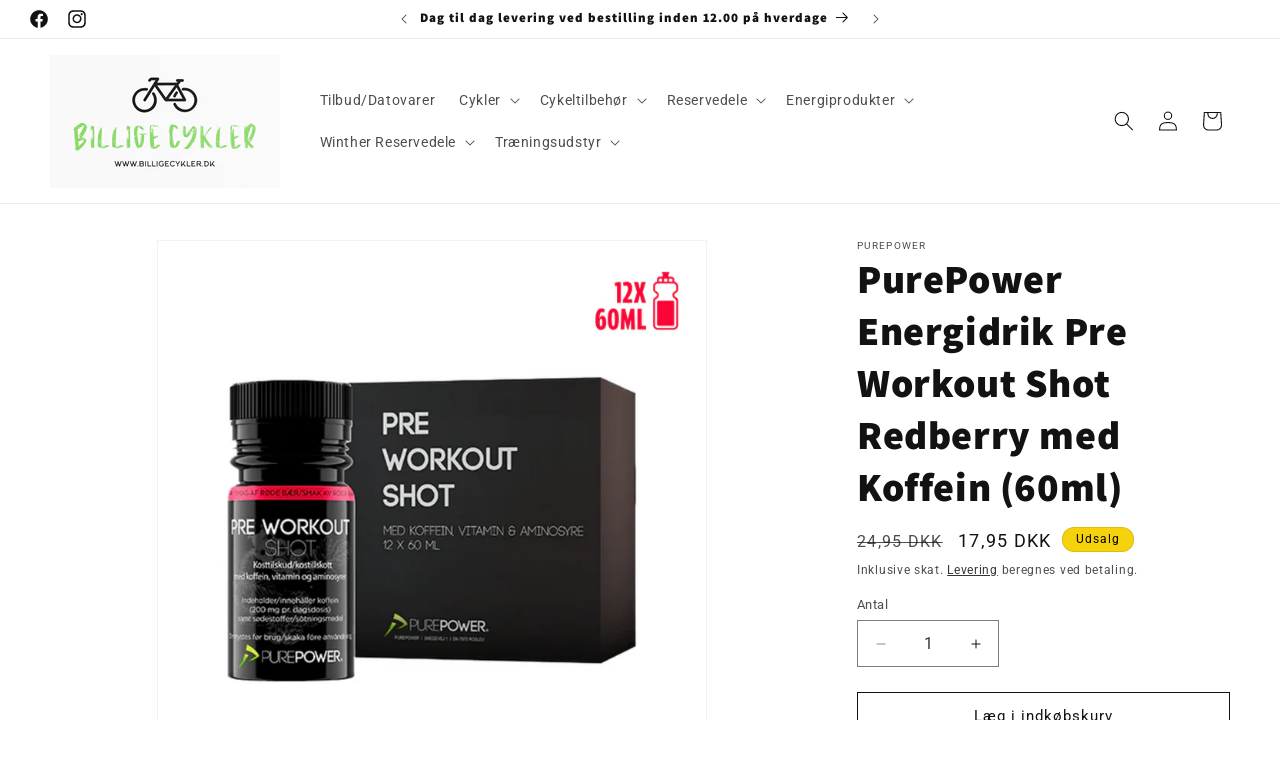

--- FILE ---
content_type: text/html; charset=utf-8
request_url: https://billigecykler.dk/products/energidrik-purepower-pwo-shot-redberry
body_size: 35999
content:
<!doctype html>
<html class="no-js" lang="da">
  <head>
    <meta charset="utf-8">
    <meta http-equiv="X-UA-Compatible" content="IE=edge">
    <meta name="viewport" content="width=device-width,initial-scale=1">
    <meta name="theme-color" content="">
    <link rel="canonical" href="https://billigecykler.dk/products/energidrik-purepower-pwo-shot-redberry"><link rel="icon" type="image/png" href="//billigecykler.dk/cdn/shop/files/Cykler14.png?crop=center&height=32&v=1709203468&width=32"><link rel="preconnect" href="https://fonts.shopifycdn.com" crossorigin><title>
      PurePower Energidrik Pre Workout Shot Redberry med Koffein (60ml)
 &ndash; Billigecykler.dk</title>

    
      <meta name="description" content="PurePowers Pre-workout shot med røde bær med 200mg koffein, Beta-alanin, B6-vitamin og L-Arginin. Øger energimetabolisme og reducerer træthed. Maks effektivitet 30 min før træning.">
    

    

<meta property="og:site_name" content="Billigecykler.dk">
<meta property="og:url" content="https://billigecykler.dk/products/energidrik-purepower-pwo-shot-redberry">
<meta property="og:title" content="PurePower Energidrik Pre Workout Shot Redberry med Koffein (60ml)">
<meta property="og:type" content="product">
<meta property="og:description" content="PurePowers Pre-workout shot med røde bær med 200mg koffein, Beta-alanin, B6-vitamin og L-Arginin. Øger energimetabolisme og reducerer træthed. Maks effektivitet 30 min før træning."><meta property="og:image" content="http://billigecykler.dk/cdn/shop/files/PurePowerEnergydrinkPre-WorkoutShotRedberry_60ml_x1920_4f8f766d-6ae7-4e21-b1db-3249cb079b02.png?v=1757146582">
  <meta property="og:image:secure_url" content="https://billigecykler.dk/cdn/shop/files/PurePowerEnergydrinkPre-WorkoutShotRedberry_60ml_x1920_4f8f766d-6ae7-4e21-b1db-3249cb079b02.png?v=1757146582">
  <meta property="og:image:width" content="1920">
  <meta property="og:image:height" content="1920"><meta property="og:price:amount" content="17,95">
  <meta property="og:price:currency" content="DKK"><meta name="twitter:card" content="summary_large_image">
<meta name="twitter:title" content="PurePower Energidrik Pre Workout Shot Redberry med Koffein (60ml)">
<meta name="twitter:description" content="PurePowers Pre-workout shot med røde bær med 200mg koffein, Beta-alanin, B6-vitamin og L-Arginin. Øger energimetabolisme og reducerer træthed. Maks effektivitet 30 min før træning.">


    <script src="//billigecykler.dk/cdn/shop/t/1/assets/constants.js?v=58251544750838685771709138669" defer="defer"></script>
    <script src="//billigecykler.dk/cdn/shop/t/1/assets/pubsub.js?v=158357773527763999511709138683" defer="defer"></script>
    <script src="//billigecykler.dk/cdn/shop/t/1/assets/global.js?v=37284204640041572741709138673" defer="defer"></script><script src="//billigecykler.dk/cdn/shop/t/1/assets/animations.js?v=88693664871331136111709138639" defer="defer"></script><script>window.performance && window.performance.mark && window.performance.mark('shopify.content_for_header.start');</script><meta name="google-site-verification" content="2XaB8Q5StutHcb0FBA6jsTWUrUFGkmaiVOxwdoOPHmg">
<meta id="shopify-digital-wallet" name="shopify-digital-wallet" content="/81619255620/digital_wallets/dialog">
<meta name="shopify-checkout-api-token" content="1f548a5151e6f19bbf10af5e0ccedb2e">
<link rel="alternate" type="application/json+oembed" href="https://billigecykler.dk/products/energidrik-purepower-pwo-shot-redberry.oembed">
<script async="async" src="/checkouts/internal/preloads.js?locale=da-DK"></script>
<script id="apple-pay-shop-capabilities" type="application/json">{"shopId":81619255620,"countryCode":"DK","currencyCode":"DKK","merchantCapabilities":["supports3DS"],"merchantId":"gid:\/\/shopify\/Shop\/81619255620","merchantName":"Billigecykler.dk","requiredBillingContactFields":["postalAddress","email","phone"],"requiredShippingContactFields":["postalAddress","email","phone"],"shippingType":"shipping","supportedNetworks":["visa","masterCard"],"total":{"type":"pending","label":"Billigecykler.dk","amount":"1.00"},"shopifyPaymentsEnabled":true,"supportsSubscriptions":true}</script>
<script id="shopify-features" type="application/json">{"accessToken":"1f548a5151e6f19bbf10af5e0ccedb2e","betas":["rich-media-storefront-analytics"],"domain":"billigecykler.dk","predictiveSearch":true,"shopId":81619255620,"locale":"da"}</script>
<script>var Shopify = Shopify || {};
Shopify.shop = "470811-26.myshopify.com";
Shopify.locale = "da";
Shopify.currency = {"active":"DKK","rate":"1.0"};
Shopify.country = "DK";
Shopify.theme = {"name":"Dawn","id":159540904260,"schema_name":"Dawn","schema_version":"13.0.1","theme_store_id":887,"role":"main"};
Shopify.theme.handle = "null";
Shopify.theme.style = {"id":null,"handle":null};
Shopify.cdnHost = "billigecykler.dk/cdn";
Shopify.routes = Shopify.routes || {};
Shopify.routes.root = "/";</script>
<script type="module">!function(o){(o.Shopify=o.Shopify||{}).modules=!0}(window);</script>
<script>!function(o){function n(){var o=[];function n(){o.push(Array.prototype.slice.apply(arguments))}return n.q=o,n}var t=o.Shopify=o.Shopify||{};t.loadFeatures=n(),t.autoloadFeatures=n()}(window);</script>
<script id="shop-js-analytics" type="application/json">{"pageType":"product"}</script>
<script defer="defer" async type="module" src="//billigecykler.dk/cdn/shopifycloud/shop-js/modules/v2/client.init-shop-cart-sync_DCvV3KX5.da.esm.js"></script>
<script defer="defer" async type="module" src="//billigecykler.dk/cdn/shopifycloud/shop-js/modules/v2/chunk.common_DIrl18zW.esm.js"></script>
<script type="module">
  await import("//billigecykler.dk/cdn/shopifycloud/shop-js/modules/v2/client.init-shop-cart-sync_DCvV3KX5.da.esm.js");
await import("//billigecykler.dk/cdn/shopifycloud/shop-js/modules/v2/chunk.common_DIrl18zW.esm.js");

  window.Shopify.SignInWithShop?.initShopCartSync?.({"fedCMEnabled":true,"windoidEnabled":true});

</script>
<script id="__st">var __st={"a":81619255620,"offset":3600,"reqid":"d6434980-0fee-476b-9fa6-035e653960dc-1769018629","pageurl":"billigecykler.dk\/products\/energidrik-purepower-pwo-shot-redberry","u":"0ada51dc8ddb","p":"product","rtyp":"product","rid":8899298066756};</script>
<script>window.ShopifyPaypalV4VisibilityTracking = true;</script>
<script id="captcha-bootstrap">!function(){'use strict';const t='contact',e='account',n='new_comment',o=[[t,t],['blogs',n],['comments',n],[t,'customer']],c=[[e,'customer_login'],[e,'guest_login'],[e,'recover_customer_password'],[e,'create_customer']],r=t=>t.map((([t,e])=>`form[action*='/${t}']:not([data-nocaptcha='true']) input[name='form_type'][value='${e}']`)).join(','),a=t=>()=>t?[...document.querySelectorAll(t)].map((t=>t.form)):[];function s(){const t=[...o],e=r(t);return a(e)}const i='password',u='form_key',d=['recaptcha-v3-token','g-recaptcha-response','h-captcha-response',i],f=()=>{try{return window.sessionStorage}catch{return}},m='__shopify_v',_=t=>t.elements[u];function p(t,e,n=!1){try{const o=window.sessionStorage,c=JSON.parse(o.getItem(e)),{data:r}=function(t){const{data:e,action:n}=t;return t[m]||n?{data:e,action:n}:{data:t,action:n}}(c);for(const[e,n]of Object.entries(r))t.elements[e]&&(t.elements[e].value=n);n&&o.removeItem(e)}catch(o){console.error('form repopulation failed',{error:o})}}const l='form_type',E='cptcha';function T(t){t.dataset[E]=!0}const w=window,h=w.document,L='Shopify',v='ce_forms',y='captcha';let A=!1;((t,e)=>{const n=(g='f06e6c50-85a8-45c8-87d0-21a2b65856fe',I='https://cdn.shopify.com/shopifycloud/storefront-forms-hcaptcha/ce_storefront_forms_captcha_hcaptcha.v1.5.2.iife.js',D={infoText:'Beskyttet af hCaptcha',privacyText:'Beskyttelse af persondata',termsText:'Vilkår'},(t,e,n)=>{const o=w[L][v],c=o.bindForm;if(c)return c(t,g,e,D).then(n);var r;o.q.push([[t,g,e,D],n]),r=I,A||(h.body.append(Object.assign(h.createElement('script'),{id:'captcha-provider',async:!0,src:r})),A=!0)});var g,I,D;w[L]=w[L]||{},w[L][v]=w[L][v]||{},w[L][v].q=[],w[L][y]=w[L][y]||{},w[L][y].protect=function(t,e){n(t,void 0,e),T(t)},Object.freeze(w[L][y]),function(t,e,n,w,h,L){const[v,y,A,g]=function(t,e,n){const i=e?o:[],u=t?c:[],d=[...i,...u],f=r(d),m=r(i),_=r(d.filter((([t,e])=>n.includes(e))));return[a(f),a(m),a(_),s()]}(w,h,L),I=t=>{const e=t.target;return e instanceof HTMLFormElement?e:e&&e.form},D=t=>v().includes(t);t.addEventListener('submit',(t=>{const e=I(t);if(!e)return;const n=D(e)&&!e.dataset.hcaptchaBound&&!e.dataset.recaptchaBound,o=_(e),c=g().includes(e)&&(!o||!o.value);(n||c)&&t.preventDefault(),c&&!n&&(function(t){try{if(!f())return;!function(t){const e=f();if(!e)return;const n=_(t);if(!n)return;const o=n.value;o&&e.removeItem(o)}(t);const e=Array.from(Array(32),(()=>Math.random().toString(36)[2])).join('');!function(t,e){_(t)||t.append(Object.assign(document.createElement('input'),{type:'hidden',name:u})),t.elements[u].value=e}(t,e),function(t,e){const n=f();if(!n)return;const o=[...t.querySelectorAll(`input[type='${i}']`)].map((({name:t})=>t)),c=[...d,...o],r={};for(const[a,s]of new FormData(t).entries())c.includes(a)||(r[a]=s);n.setItem(e,JSON.stringify({[m]:1,action:t.action,data:r}))}(t,e)}catch(e){console.error('failed to persist form',e)}}(e),e.submit())}));const S=(t,e)=>{t&&!t.dataset[E]&&(n(t,e.some((e=>e===t))),T(t))};for(const o of['focusin','change'])t.addEventListener(o,(t=>{const e=I(t);D(e)&&S(e,y())}));const B=e.get('form_key'),M=e.get(l),P=B&&M;t.addEventListener('DOMContentLoaded',(()=>{const t=y();if(P)for(const e of t)e.elements[l].value===M&&p(e,B);[...new Set([...A(),...v().filter((t=>'true'===t.dataset.shopifyCaptcha))])].forEach((e=>S(e,t)))}))}(h,new URLSearchParams(w.location.search),n,t,e,['guest_login'])})(!0,!0)}();</script>
<script integrity="sha256-4kQ18oKyAcykRKYeNunJcIwy7WH5gtpwJnB7kiuLZ1E=" data-source-attribution="shopify.loadfeatures" defer="defer" src="//billigecykler.dk/cdn/shopifycloud/storefront/assets/storefront/load_feature-a0a9edcb.js" crossorigin="anonymous"></script>
<script data-source-attribution="shopify.dynamic_checkout.dynamic.init">var Shopify=Shopify||{};Shopify.PaymentButton=Shopify.PaymentButton||{isStorefrontPortableWallets:!0,init:function(){window.Shopify.PaymentButton.init=function(){};var t=document.createElement("script");t.src="https://billigecykler.dk/cdn/shopifycloud/portable-wallets/latest/portable-wallets.da.js",t.type="module",document.head.appendChild(t)}};
</script>
<script data-source-attribution="shopify.dynamic_checkout.buyer_consent">
  function portableWalletsHideBuyerConsent(e){var t=document.getElementById("shopify-buyer-consent"),n=document.getElementById("shopify-subscription-policy-button");t&&n&&(t.classList.add("hidden"),t.setAttribute("aria-hidden","true"),n.removeEventListener("click",e))}function portableWalletsShowBuyerConsent(e){var t=document.getElementById("shopify-buyer-consent"),n=document.getElementById("shopify-subscription-policy-button");t&&n&&(t.classList.remove("hidden"),t.removeAttribute("aria-hidden"),n.addEventListener("click",e))}window.Shopify?.PaymentButton&&(window.Shopify.PaymentButton.hideBuyerConsent=portableWalletsHideBuyerConsent,window.Shopify.PaymentButton.showBuyerConsent=portableWalletsShowBuyerConsent);
</script>
<script>
  function portableWalletsCleanup(e){e&&e.src&&console.error("Failed to load portable wallets script "+e.src);var t=document.querySelectorAll("shopify-accelerated-checkout .shopify-payment-button__skeleton, shopify-accelerated-checkout-cart .wallet-cart-button__skeleton"),e=document.getElementById("shopify-buyer-consent");for(let e=0;e<t.length;e++)t[e].remove();e&&e.remove()}function portableWalletsNotLoadedAsModule(e){e instanceof ErrorEvent&&"string"==typeof e.message&&e.message.includes("import.meta")&&"string"==typeof e.filename&&e.filename.includes("portable-wallets")&&(window.removeEventListener("error",portableWalletsNotLoadedAsModule),window.Shopify.PaymentButton.failedToLoad=e,"loading"===document.readyState?document.addEventListener("DOMContentLoaded",window.Shopify.PaymentButton.init):window.Shopify.PaymentButton.init())}window.addEventListener("error",portableWalletsNotLoadedAsModule);
</script>

<script type="module" src="https://billigecykler.dk/cdn/shopifycloud/portable-wallets/latest/portable-wallets.da.js" onError="portableWalletsCleanup(this)" crossorigin="anonymous"></script>
<script nomodule>
  document.addEventListener("DOMContentLoaded", portableWalletsCleanup);
</script>

<script id='scb4127' type='text/javascript' async='' src='https://billigecykler.dk/cdn/shopifycloud/privacy-banner/storefront-banner.js'></script><link id="shopify-accelerated-checkout-styles" rel="stylesheet" media="screen" href="https://billigecykler.dk/cdn/shopifycloud/portable-wallets/latest/accelerated-checkout-backwards-compat.css" crossorigin="anonymous">
<style id="shopify-accelerated-checkout-cart">
        #shopify-buyer-consent {
  margin-top: 1em;
  display: inline-block;
  width: 100%;
}

#shopify-buyer-consent.hidden {
  display: none;
}

#shopify-subscription-policy-button {
  background: none;
  border: none;
  padding: 0;
  text-decoration: underline;
  font-size: inherit;
  cursor: pointer;
}

#shopify-subscription-policy-button::before {
  box-shadow: none;
}

      </style>
<script id="sections-script" data-sections="header" defer="defer" src="//billigecykler.dk/cdn/shop/t/1/compiled_assets/scripts.js?v=276"></script>
<script>window.performance && window.performance.mark && window.performance.mark('shopify.content_for_header.end');</script>


    <style data-shopify>
      @font-face {
  font-family: Roboto;
  font-weight: 400;
  font-style: normal;
  font-display: swap;
  src: url("//billigecykler.dk/cdn/fonts/roboto/roboto_n4.2019d890f07b1852f56ce63ba45b2db45d852cba.woff2") format("woff2"),
       url("//billigecykler.dk/cdn/fonts/roboto/roboto_n4.238690e0007583582327135619c5f7971652fa9d.woff") format("woff");
}

      @font-face {
  font-family: Roboto;
  font-weight: 700;
  font-style: normal;
  font-display: swap;
  src: url("//billigecykler.dk/cdn/fonts/roboto/roboto_n7.f38007a10afbbde8976c4056bfe890710d51dec2.woff2") format("woff2"),
       url("//billigecykler.dk/cdn/fonts/roboto/roboto_n7.94bfdd3e80c7be00e128703d245c207769d763f9.woff") format("woff");
}

      @font-face {
  font-family: Roboto;
  font-weight: 400;
  font-style: italic;
  font-display: swap;
  src: url("//billigecykler.dk/cdn/fonts/roboto/roboto_i4.57ce898ccda22ee84f49e6b57ae302250655e2d4.woff2") format("woff2"),
       url("//billigecykler.dk/cdn/fonts/roboto/roboto_i4.b21f3bd061cbcb83b824ae8c7671a82587b264bf.woff") format("woff");
}

      @font-face {
  font-family: Roboto;
  font-weight: 700;
  font-style: italic;
  font-display: swap;
  src: url("//billigecykler.dk/cdn/fonts/roboto/roboto_i7.7ccaf9410746f2c53340607c42c43f90a9005937.woff2") format("woff2"),
       url("//billigecykler.dk/cdn/fonts/roboto/roboto_i7.49ec21cdd7148292bffea74c62c0df6e93551516.woff") format("woff");
}

      @font-face {
  font-family: Assistant;
  font-weight: 800;
  font-style: normal;
  font-display: swap;
  src: url("//billigecykler.dk/cdn/fonts/assistant/assistant_n8.caff9d99271f06fb89de26ba7662dbb685d39fcc.woff2") format("woff2"),
       url("//billigecykler.dk/cdn/fonts/assistant/assistant_n8.f0472d26ec9d5e54e6f6aab077e3925b23191c3d.woff") format("woff");
}


      
        :root,
        .color-scheme-1 {
          --color-background: 255,255,255;
        
          --gradient-background: #ffffff;
        

        

        --color-foreground: 18,18,18;
        --color-background-contrast: 191,191,191;
        --color-shadow: 18,18,18;
        --color-button: 18,18,18;
        --color-button-text: 255,255,255;
        --color-secondary-button: 255,255,255;
        --color-secondary-button-text: 18,18,18;
        --color-link: 18,18,18;
        --color-badge-foreground: 18,18,18;
        --color-badge-background: 255,255,255;
        --color-badge-border: 18,18,18;
        --payment-terms-background-color: rgb(255 255 255);
      }
      
        
        .color-scheme-2 {
          --color-background: 243,243,243;
        
          --gradient-background: #f3f3f3;
        

        

        --color-foreground: 18,18,18;
        --color-background-contrast: 179,179,179;
        --color-shadow: 18,18,18;
        --color-button: 18,18,18;
        --color-button-text: 243,243,243;
        --color-secondary-button: 243,243,243;
        --color-secondary-button-text: 18,18,18;
        --color-link: 18,18,18;
        --color-badge-foreground: 18,18,18;
        --color-badge-background: 243,243,243;
        --color-badge-border: 18,18,18;
        --payment-terms-background-color: rgb(243 243 243);
      }
      
        
        .color-scheme-3 {
          --color-background: 36,40,51;
        
          --gradient-background: #242833;
        

        

        --color-foreground: 255,255,255;
        --color-background-contrast: 47,52,66;
        --color-shadow: 18,18,18;
        --color-button: 255,255,255;
        --color-button-text: 0,0,0;
        --color-secondary-button: 36,40,51;
        --color-secondary-button-text: 255,255,255;
        --color-link: 255,255,255;
        --color-badge-foreground: 255,255,255;
        --color-badge-background: 36,40,51;
        --color-badge-border: 255,255,255;
        --payment-terms-background-color: rgb(36 40 51);
      }
      
        
        .color-scheme-4 {
          --color-background: 18,18,18;
        
          --gradient-background: #121212;
        

        

        --color-foreground: 255,255,255;
        --color-background-contrast: 146,146,146;
        --color-shadow: 18,18,18;
        --color-button: 255,255,255;
        --color-button-text: 18,18,18;
        --color-secondary-button: 18,18,18;
        --color-secondary-button-text: 255,255,255;
        --color-link: 255,255,255;
        --color-badge-foreground: 255,255,255;
        --color-badge-background: 18,18,18;
        --color-badge-border: 255,255,255;
        --payment-terms-background-color: rgb(18 18 18);
      }
      
        
        .color-scheme-5 {
          --color-background: 51,79,180;
        
          --gradient-background: #334fb4;
        

        

        --color-foreground: 255,255,255;
        --color-background-contrast: 23,35,81;
        --color-shadow: 18,18,18;
        --color-button: 255,255,255;
        --color-button-text: 51,79,180;
        --color-secondary-button: 51,79,180;
        --color-secondary-button-text: 255,255,255;
        --color-link: 255,255,255;
        --color-badge-foreground: 255,255,255;
        --color-badge-background: 51,79,180;
        --color-badge-border: 255,255,255;
        --payment-terms-background-color: rgb(51 79 180);
      }
      
        
        .color-scheme-4868da11-afdb-4d34-a499-298de62925dd {
          --color-background: 245,210,11;
        
          --gradient-background: #f5d20b;
        

        

        --color-foreground: 0,0,0;
        --color-background-contrast: 123,106,5;
        --color-shadow: 18,18,18;
        --color-button: 245,210,11;
        --color-button-text: 245,210,11;
        --color-secondary-button: 245,210,11;
        --color-secondary-button-text: 0,0,0;
        --color-link: 0,0,0;
        --color-badge-foreground: 0,0,0;
        --color-badge-background: 245,210,11;
        --color-badge-border: 0,0,0;
        --payment-terms-background-color: rgb(245 210 11);
      }
      
        
        .color-scheme-886b62a6-ade0-469f-9e44-f4275c398bf6 {
          --color-background: 250,74,74;
        
          --gradient-background: #fa4a4a;
        

        

        --color-foreground: 18,18,18;
        --color-background-contrast: 191,5,5;
        --color-shadow: 18,18,18;
        --color-button: 250,74,74;
        --color-button-text: 255,255,255;
        --color-secondary-button: 250,74,74;
        --color-secondary-button-text: 18,18,18;
        --color-link: 18,18,18;
        --color-badge-foreground: 18,18,18;
        --color-badge-background: 250,74,74;
        --color-badge-border: 18,18,18;
        --payment-terms-background-color: rgb(250 74 74);
      }
      

      body, .color-scheme-1, .color-scheme-2, .color-scheme-3, .color-scheme-4, .color-scheme-5, .color-scheme-4868da11-afdb-4d34-a499-298de62925dd, .color-scheme-886b62a6-ade0-469f-9e44-f4275c398bf6 {
        color: rgba(var(--color-foreground), 0.75);
        background-color: rgb(var(--color-background));
      }

      :root {
        --font-body-family: Roboto, sans-serif;
        --font-body-style: normal;
        --font-body-weight: 400;
        --font-body-weight-bold: 700;

        --font-heading-family: Assistant, sans-serif;
        --font-heading-style: normal;
        --font-heading-weight: 800;

        --font-body-scale: 1.0;
        --font-heading-scale: 1.0;

        --media-padding: px;
        --media-border-opacity: 0.05;
        --media-border-width: 1px;
        --media-radius: 0px;
        --media-shadow-opacity: 0.0;
        --media-shadow-horizontal-offset: 0px;
        --media-shadow-vertical-offset: 4px;
        --media-shadow-blur-radius: 5px;
        --media-shadow-visible: 0;

        --page-width: 140rem;
        --page-width-margin: 0rem;

        --product-card-image-padding: 0.0rem;
        --product-card-corner-radius: 0.0rem;
        --product-card-text-alignment: left;
        --product-card-border-width: 0.0rem;
        --product-card-border-opacity: 0.1;
        --product-card-shadow-opacity: 0.0;
        --product-card-shadow-visible: 0;
        --product-card-shadow-horizontal-offset: 0.0rem;
        --product-card-shadow-vertical-offset: 0.4rem;
        --product-card-shadow-blur-radius: 0.5rem;

        --collection-card-image-padding: 0.0rem;
        --collection-card-corner-radius: 0.0rem;
        --collection-card-text-alignment: left;
        --collection-card-border-width: 0.0rem;
        --collection-card-border-opacity: 0.1;
        --collection-card-shadow-opacity: 0.0;
        --collection-card-shadow-visible: 0;
        --collection-card-shadow-horizontal-offset: 0.0rem;
        --collection-card-shadow-vertical-offset: 0.4rem;
        --collection-card-shadow-blur-radius: 0.5rem;

        --blog-card-image-padding: 0.0rem;
        --blog-card-corner-radius: 0.0rem;
        --blog-card-text-alignment: left;
        --blog-card-border-width: 0.0rem;
        --blog-card-border-opacity: 0.1;
        --blog-card-shadow-opacity: 0.0;
        --blog-card-shadow-visible: 0;
        --blog-card-shadow-horizontal-offset: 0.0rem;
        --blog-card-shadow-vertical-offset: 0.4rem;
        --blog-card-shadow-blur-radius: 0.5rem;

        --badge-corner-radius: 4.0rem;

        --popup-border-width: 1px;
        --popup-border-opacity: 0.1;
        --popup-corner-radius: 0px;
        --popup-shadow-opacity: 0.05;
        --popup-shadow-horizontal-offset: 0px;
        --popup-shadow-vertical-offset: 4px;
        --popup-shadow-blur-radius: 5px;

        --drawer-border-width: 1px;
        --drawer-border-opacity: 0.1;
        --drawer-shadow-opacity: 0.0;
        --drawer-shadow-horizontal-offset: 0px;
        --drawer-shadow-vertical-offset: 4px;
        --drawer-shadow-blur-radius: 5px;

        --spacing-sections-desktop: 0px;
        --spacing-sections-mobile: 0px;

        --grid-desktop-vertical-spacing: 8px;
        --grid-desktop-horizontal-spacing: 8px;
        --grid-mobile-vertical-spacing: 4px;
        --grid-mobile-horizontal-spacing: 4px;

        --text-boxes-border-opacity: 0.1;
        --text-boxes-border-width: 0px;
        --text-boxes-radius: 0px;
        --text-boxes-shadow-opacity: 0.0;
        --text-boxes-shadow-visible: 0;
        --text-boxes-shadow-horizontal-offset: 0px;
        --text-boxes-shadow-vertical-offset: 4px;
        --text-boxes-shadow-blur-radius: 5px;

        --buttons-radius: 0px;
        --buttons-radius-outset: 0px;
        --buttons-border-width: 1px;
        --buttons-border-opacity: 1.0;
        --buttons-shadow-opacity: 0.0;
        --buttons-shadow-visible: 0;
        --buttons-shadow-horizontal-offset: 0px;
        --buttons-shadow-vertical-offset: 4px;
        --buttons-shadow-blur-radius: 5px;
        --buttons-border-offset: 0px;

        --inputs-radius: 0px;
        --inputs-border-width: 1px;
        --inputs-border-opacity: 0.55;
        --inputs-shadow-opacity: 0.0;
        --inputs-shadow-horizontal-offset: 0px;
        --inputs-margin-offset: 0px;
        --inputs-shadow-vertical-offset: 4px;
        --inputs-shadow-blur-radius: 5px;
        --inputs-radius-outset: 0px;

        --variant-pills-radius: 40px;
        --variant-pills-border-width: 1px;
        --variant-pills-border-opacity: 0.55;
        --variant-pills-shadow-opacity: 0.0;
        --variant-pills-shadow-horizontal-offset: 0px;
        --variant-pills-shadow-vertical-offset: 4px;
        --variant-pills-shadow-blur-radius: 5px;
      }

      *,
      *::before,
      *::after {
        box-sizing: inherit;
      }

      html {
        box-sizing: border-box;
        font-size: calc(var(--font-body-scale) * 62.5%);
        height: 100%;
      }

      body {
        display: grid;
        grid-template-rows: auto auto 1fr auto;
        grid-template-columns: 100%;
        min-height: 100%;
        margin: 0;
        font-size: 1.5rem;
        letter-spacing: 0.06rem;
        line-height: calc(1 + 0.8 / var(--font-body-scale));
        font-family: var(--font-body-family);
        font-style: var(--font-body-style);
        font-weight: var(--font-body-weight);
      }

      @media screen and (min-width: 750px) {
        body {
          font-size: 1.6rem;
        }
      }
    </style>

    <link href="//billigecykler.dk/cdn/shop/t/1/assets/base.css?v=179034596739521639991709204940" rel="stylesheet" type="text/css" media="all" />
<link rel="preload" as="font" href="//billigecykler.dk/cdn/fonts/roboto/roboto_n4.2019d890f07b1852f56ce63ba45b2db45d852cba.woff2" type="font/woff2" crossorigin><link rel="preload" as="font" href="//billigecykler.dk/cdn/fonts/assistant/assistant_n8.caff9d99271f06fb89de26ba7662dbb685d39fcc.woff2" type="font/woff2" crossorigin><link
        rel="stylesheet"
        href="//billigecykler.dk/cdn/shop/t/1/assets/component-predictive-search.css?v=118923337488134913561709138660"
        media="print"
        onload="this.media='all'"
      ><script>
      document.documentElement.className = document.documentElement.className.replace('no-js', 'js');
      if (Shopify.designMode) {
        document.documentElement.classList.add('shopify-design-mode');
      }
    </script>
  <!-- BEGIN app block: shopify://apps/stape-conversion-tracking/blocks/gtm/7e13c847-7971-409d-8fe0-29ec14d5f048 --><script>
  window.lsData = {};
  window.dataLayer = window.dataLayer || [];
  window.addEventListener("message", (event) => {
    if (event.data?.event) {
      window.dataLayer.push(event.data);
    }
  });
  window.dataShopStape = {
    shop: "billigecykler.dk",
    shopId: "81619255620",
  }
</script>

<!-- END app block --><script src="https://cdn.shopify.com/extensions/019b8ed3-90b4-7b95-8e01-aa6b35f1be2e/stape-remix-29/assets/widget.js" type="text/javascript" defer="defer"></script>
<script src="https://cdn.shopify.com/extensions/019b3713-b948-7c43-9672-7dd9b3183b99/terms-and-conditions-15-129/assets/front-tac.min.js" type="text/javascript" defer="defer"></script>
<link href="https://cdn.shopify.com/extensions/019b3713-b948-7c43-9672-7dd9b3183b99/terms-and-conditions-15-129/assets/front-style.css" rel="stylesheet" type="text/css" media="all">
<link href="https://monorail-edge.shopifysvc.com" rel="dns-prefetch">
<script>(function(){if ("sendBeacon" in navigator && "performance" in window) {try {var session_token_from_headers = performance.getEntriesByType('navigation')[0].serverTiming.find(x => x.name == '_s').description;} catch {var session_token_from_headers = undefined;}var session_cookie_matches = document.cookie.match(/_shopify_s=([^;]*)/);var session_token_from_cookie = session_cookie_matches && session_cookie_matches.length === 2 ? session_cookie_matches[1] : "";var session_token = session_token_from_headers || session_token_from_cookie || "";function handle_abandonment_event(e) {var entries = performance.getEntries().filter(function(entry) {return /monorail-edge.shopifysvc.com/.test(entry.name);});if (!window.abandonment_tracked && entries.length === 0) {window.abandonment_tracked = true;var currentMs = Date.now();var navigation_start = performance.timing.navigationStart;var payload = {shop_id: 81619255620,url: window.location.href,navigation_start,duration: currentMs - navigation_start,session_token,page_type: "product"};window.navigator.sendBeacon("https://monorail-edge.shopifysvc.com/v1/produce", JSON.stringify({schema_id: "online_store_buyer_site_abandonment/1.1",payload: payload,metadata: {event_created_at_ms: currentMs,event_sent_at_ms: currentMs}}));}}window.addEventListener('pagehide', handle_abandonment_event);}}());</script>
<script id="web-pixels-manager-setup">(function e(e,d,r,n,o){if(void 0===o&&(o={}),!Boolean(null===(a=null===(i=window.Shopify)||void 0===i?void 0:i.analytics)||void 0===a?void 0:a.replayQueue)){var i,a;window.Shopify=window.Shopify||{};var t=window.Shopify;t.analytics=t.analytics||{};var s=t.analytics;s.replayQueue=[],s.publish=function(e,d,r){return s.replayQueue.push([e,d,r]),!0};try{self.performance.mark("wpm:start")}catch(e){}var l=function(){var e={modern:/Edge?\/(1{2}[4-9]|1[2-9]\d|[2-9]\d{2}|\d{4,})\.\d+(\.\d+|)|Firefox\/(1{2}[4-9]|1[2-9]\d|[2-9]\d{2}|\d{4,})\.\d+(\.\d+|)|Chrom(ium|e)\/(9{2}|\d{3,})\.\d+(\.\d+|)|(Maci|X1{2}).+ Version\/(15\.\d+|(1[6-9]|[2-9]\d|\d{3,})\.\d+)([,.]\d+|)( \(\w+\)|)( Mobile\/\w+|) Safari\/|Chrome.+OPR\/(9{2}|\d{3,})\.\d+\.\d+|(CPU[ +]OS|iPhone[ +]OS|CPU[ +]iPhone|CPU IPhone OS|CPU iPad OS)[ +]+(15[._]\d+|(1[6-9]|[2-9]\d|\d{3,})[._]\d+)([._]\d+|)|Android:?[ /-](13[3-9]|1[4-9]\d|[2-9]\d{2}|\d{4,})(\.\d+|)(\.\d+|)|Android.+Firefox\/(13[5-9]|1[4-9]\d|[2-9]\d{2}|\d{4,})\.\d+(\.\d+|)|Android.+Chrom(ium|e)\/(13[3-9]|1[4-9]\d|[2-9]\d{2}|\d{4,})\.\d+(\.\d+|)|SamsungBrowser\/([2-9]\d|\d{3,})\.\d+/,legacy:/Edge?\/(1[6-9]|[2-9]\d|\d{3,})\.\d+(\.\d+|)|Firefox\/(5[4-9]|[6-9]\d|\d{3,})\.\d+(\.\d+|)|Chrom(ium|e)\/(5[1-9]|[6-9]\d|\d{3,})\.\d+(\.\d+|)([\d.]+$|.*Safari\/(?![\d.]+ Edge\/[\d.]+$))|(Maci|X1{2}).+ Version\/(10\.\d+|(1[1-9]|[2-9]\d|\d{3,})\.\d+)([,.]\d+|)( \(\w+\)|)( Mobile\/\w+|) Safari\/|Chrome.+OPR\/(3[89]|[4-9]\d|\d{3,})\.\d+\.\d+|(CPU[ +]OS|iPhone[ +]OS|CPU[ +]iPhone|CPU IPhone OS|CPU iPad OS)[ +]+(10[._]\d+|(1[1-9]|[2-9]\d|\d{3,})[._]\d+)([._]\d+|)|Android:?[ /-](13[3-9]|1[4-9]\d|[2-9]\d{2}|\d{4,})(\.\d+|)(\.\d+|)|Mobile Safari.+OPR\/([89]\d|\d{3,})\.\d+\.\d+|Android.+Firefox\/(13[5-9]|1[4-9]\d|[2-9]\d{2}|\d{4,})\.\d+(\.\d+|)|Android.+Chrom(ium|e)\/(13[3-9]|1[4-9]\d|[2-9]\d{2}|\d{4,})\.\d+(\.\d+|)|Android.+(UC? ?Browser|UCWEB|U3)[ /]?(15\.([5-9]|\d{2,})|(1[6-9]|[2-9]\d|\d{3,})\.\d+)\.\d+|SamsungBrowser\/(5\.\d+|([6-9]|\d{2,})\.\d+)|Android.+MQ{2}Browser\/(14(\.(9|\d{2,})|)|(1[5-9]|[2-9]\d|\d{3,})(\.\d+|))(\.\d+|)|K[Aa][Ii]OS\/(3\.\d+|([4-9]|\d{2,})\.\d+)(\.\d+|)/},d=e.modern,r=e.legacy,n=navigator.userAgent;return n.match(d)?"modern":n.match(r)?"legacy":"unknown"}(),u="modern"===l?"modern":"legacy",c=(null!=n?n:{modern:"",legacy:""})[u],f=function(e){return[e.baseUrl,"/wpm","/b",e.hashVersion,"modern"===e.buildTarget?"m":"l",".js"].join("")}({baseUrl:d,hashVersion:r,buildTarget:u}),m=function(e){var d=e.version,r=e.bundleTarget,n=e.surface,o=e.pageUrl,i=e.monorailEndpoint;return{emit:function(e){var a=e.status,t=e.errorMsg,s=(new Date).getTime(),l=JSON.stringify({metadata:{event_sent_at_ms:s},events:[{schema_id:"web_pixels_manager_load/3.1",payload:{version:d,bundle_target:r,page_url:o,status:a,surface:n,error_msg:t},metadata:{event_created_at_ms:s}}]});if(!i)return console&&console.warn&&console.warn("[Web Pixels Manager] No Monorail endpoint provided, skipping logging."),!1;try{return self.navigator.sendBeacon.bind(self.navigator)(i,l)}catch(e){}var u=new XMLHttpRequest;try{return u.open("POST",i,!0),u.setRequestHeader("Content-Type","text/plain"),u.send(l),!0}catch(e){return console&&console.warn&&console.warn("[Web Pixels Manager] Got an unhandled error while logging to Monorail."),!1}}}}({version:r,bundleTarget:l,surface:e.surface,pageUrl:self.location.href,monorailEndpoint:e.monorailEndpoint});try{o.browserTarget=l,function(e){var d=e.src,r=e.async,n=void 0===r||r,o=e.onload,i=e.onerror,a=e.sri,t=e.scriptDataAttributes,s=void 0===t?{}:t,l=document.createElement("script"),u=document.querySelector("head"),c=document.querySelector("body");if(l.async=n,l.src=d,a&&(l.integrity=a,l.crossOrigin="anonymous"),s)for(var f in s)if(Object.prototype.hasOwnProperty.call(s,f))try{l.dataset[f]=s[f]}catch(e){}if(o&&l.addEventListener("load",o),i&&l.addEventListener("error",i),u)u.appendChild(l);else{if(!c)throw new Error("Did not find a head or body element to append the script");c.appendChild(l)}}({src:f,async:!0,onload:function(){if(!function(){var e,d;return Boolean(null===(d=null===(e=window.Shopify)||void 0===e?void 0:e.analytics)||void 0===d?void 0:d.initialized)}()){var d=window.webPixelsManager.init(e)||void 0;if(d){var r=window.Shopify.analytics;r.replayQueue.forEach((function(e){var r=e[0],n=e[1],o=e[2];d.publishCustomEvent(r,n,o)})),r.replayQueue=[],r.publish=d.publishCustomEvent,r.visitor=d.visitor,r.initialized=!0}}},onerror:function(){return m.emit({status:"failed",errorMsg:"".concat(f," has failed to load")})},sri:function(e){var d=/^sha384-[A-Za-z0-9+/=]+$/;return"string"==typeof e&&d.test(e)}(c)?c:"",scriptDataAttributes:o}),m.emit({status:"loading"})}catch(e){m.emit({status:"failed",errorMsg:(null==e?void 0:e.message)||"Unknown error"})}}})({shopId: 81619255620,storefrontBaseUrl: "https://billigecykler.dk",extensionsBaseUrl: "https://extensions.shopifycdn.com/cdn/shopifycloud/web-pixels-manager",monorailEndpoint: "https://monorail-edge.shopifysvc.com/unstable/produce_batch",surface: "storefront-renderer",enabledBetaFlags: ["2dca8a86"],webPixelsConfigList: [{"id":"1838055748","configuration":"{\"config\":\"{\\\"pixel_id\\\":\\\"AW-16664323725\\\",\\\"google_tag_ids\\\":[\\\"AW-16664323725\\\",\\\"GT-NSLN8XN8\\\"],\\\"target_country\\\":\\\"DK\\\",\\\"gtag_events\\\":[{\\\"type\\\":\\\"begin_checkout\\\",\\\"action_label\\\":\\\"AW-16664323725\\\/ov2HCPvLz6oaEI3NlYo-\\\"},{\\\"type\\\":\\\"search\\\",\\\"action_label\\\":\\\"AW-16664323725\\\/kmBrCIfMz6oaEI3NlYo-\\\"},{\\\"type\\\":\\\"view_item\\\",\\\"action_label\\\":[\\\"AW-16664323725\\\/RjplCITMz6oaEI3NlYo-\\\",\\\"MC-LY8849D8QB\\\"]},{\\\"type\\\":\\\"purchase\\\",\\\"action_label\\\":[\\\"AW-16664323725\\\/2XE1CPjLz6oaEI3NlYo-\\\",\\\"MC-LY8849D8QB\\\"]},{\\\"type\\\":\\\"page_view\\\",\\\"action_label\\\":[\\\"AW-16664323725\\\/PWuzCIHMz6oaEI3NlYo-\\\",\\\"MC-LY8849D8QB\\\"]},{\\\"type\\\":\\\"add_payment_info\\\",\\\"action_label\\\":\\\"AW-16664323725\\\/U9O4CIrMz6oaEI3NlYo-\\\"},{\\\"type\\\":\\\"add_to_cart\\\",\\\"action_label\\\":\\\"AW-16664323725\\\/SK-MCP7Lz6oaEI3NlYo-\\\"}],\\\"enable_monitoring_mode\\\":false}\"}","eventPayloadVersion":"v1","runtimeContext":"OPEN","scriptVersion":"b2a88bafab3e21179ed38636efcd8a93","type":"APP","apiClientId":1780363,"privacyPurposes":[],"dataSharingAdjustments":{"protectedCustomerApprovalScopes":["read_customer_address","read_customer_email","read_customer_name","read_customer_personal_data","read_customer_phone"]}},{"id":"1530560836","configuration":"{\"accountID\":\"81619255620\"}","eventPayloadVersion":"v1","runtimeContext":"STRICT","scriptVersion":"c0a2ceb098b536858278d481fbeefe60","type":"APP","apiClientId":10250649601,"privacyPurposes":[],"dataSharingAdjustments":{"protectedCustomerApprovalScopes":["read_customer_address","read_customer_email","read_customer_name","read_customer_personal_data","read_customer_phone"]}},{"id":"1221984580","configuration":"{\"pixel_id\":\"920421619485841\",\"pixel_type\":\"facebook_pixel\"}","eventPayloadVersion":"v1","runtimeContext":"OPEN","scriptVersion":"ca16bc87fe92b6042fbaa3acc2fbdaa6","type":"APP","apiClientId":2329312,"privacyPurposes":["ANALYTICS","MARKETING","SALE_OF_DATA"],"dataSharingAdjustments":{"protectedCustomerApprovalScopes":["read_customer_address","read_customer_email","read_customer_name","read_customer_personal_data","read_customer_phone"]}},{"id":"145588548","eventPayloadVersion":"1","runtimeContext":"LAX","scriptVersion":"1","type":"CUSTOM","privacyPurposes":["SALE_OF_DATA"],"name":"Checkout-stape"},{"id":"249987396","eventPayloadVersion":"1","runtimeContext":"LAX","scriptVersion":"1","type":"CUSTOM","privacyPurposes":["ANALYTICS","MARKETING","SALE_OF_DATA"],"name":"Reaktion Pixel"},{"id":"shopify-app-pixel","configuration":"{}","eventPayloadVersion":"v1","runtimeContext":"STRICT","scriptVersion":"0450","apiClientId":"shopify-pixel","type":"APP","privacyPurposes":["ANALYTICS","MARKETING"]},{"id":"shopify-custom-pixel","eventPayloadVersion":"v1","runtimeContext":"LAX","scriptVersion":"0450","apiClientId":"shopify-pixel","type":"CUSTOM","privacyPurposes":["ANALYTICS","MARKETING"]}],isMerchantRequest: false,initData: {"shop":{"name":"Billigecykler.dk","paymentSettings":{"currencyCode":"DKK"},"myshopifyDomain":"470811-26.myshopify.com","countryCode":"DK","storefrontUrl":"https:\/\/billigecykler.dk"},"customer":null,"cart":null,"checkout":null,"productVariants":[{"price":{"amount":17.95,"currencyCode":"DKK"},"product":{"title":"PurePower Energidrik Pre Workout Shot Redberry med Koffein (60ml)","vendor":"PurePower","id":"8899298066756","untranslatedTitle":"PurePower Energidrik Pre Workout Shot Redberry med Koffein (60ml)","url":"\/products\/energidrik-purepower-pwo-shot-redberry","type":"Energidrikke"},"id":"48045803635012","image":{"src":"\/\/billigecykler.dk\/cdn\/shop\/files\/PurePowerEnergydrinkPre-WorkoutShotRedberry_60ml_x1920_4f8f766d-6ae7-4e21-b1db-3249cb079b02.png?v=1757146582"},"sku":"6912840","title":"Default Title","untranslatedTitle":"Default Title"}],"purchasingCompany":null},},"https://billigecykler.dk/cdn","fcfee988w5aeb613cpc8e4bc33m6693e112",{"modern":"","legacy":""},{"shopId":"81619255620","storefrontBaseUrl":"https:\/\/billigecykler.dk","extensionBaseUrl":"https:\/\/extensions.shopifycdn.com\/cdn\/shopifycloud\/web-pixels-manager","surface":"storefront-renderer","enabledBetaFlags":"[\"2dca8a86\"]","isMerchantRequest":"false","hashVersion":"fcfee988w5aeb613cpc8e4bc33m6693e112","publish":"custom","events":"[[\"page_viewed\",{}],[\"product_viewed\",{\"productVariant\":{\"price\":{\"amount\":17.95,\"currencyCode\":\"DKK\"},\"product\":{\"title\":\"PurePower Energidrik Pre Workout Shot Redberry med Koffein (60ml)\",\"vendor\":\"PurePower\",\"id\":\"8899298066756\",\"untranslatedTitle\":\"PurePower Energidrik Pre Workout Shot Redberry med Koffein (60ml)\",\"url\":\"\/products\/energidrik-purepower-pwo-shot-redberry\",\"type\":\"Energidrikke\"},\"id\":\"48045803635012\",\"image\":{\"src\":\"\/\/billigecykler.dk\/cdn\/shop\/files\/PurePowerEnergydrinkPre-WorkoutShotRedberry_60ml_x1920_4f8f766d-6ae7-4e21-b1db-3249cb079b02.png?v=1757146582\"},\"sku\":\"6912840\",\"title\":\"Default Title\",\"untranslatedTitle\":\"Default Title\"}}]]"});</script><script>
  window.ShopifyAnalytics = window.ShopifyAnalytics || {};
  window.ShopifyAnalytics.meta = window.ShopifyAnalytics.meta || {};
  window.ShopifyAnalytics.meta.currency = 'DKK';
  var meta = {"product":{"id":8899298066756,"gid":"gid:\/\/shopify\/Product\/8899298066756","vendor":"PurePower","type":"Energidrikke","handle":"energidrik-purepower-pwo-shot-redberry","variants":[{"id":48045803635012,"price":1795,"name":"PurePower Energidrik Pre Workout Shot Redberry med Koffein (60ml)","public_title":null,"sku":"6912840"}],"remote":false},"page":{"pageType":"product","resourceType":"product","resourceId":8899298066756,"requestId":"d6434980-0fee-476b-9fa6-035e653960dc-1769018629"}};
  for (var attr in meta) {
    window.ShopifyAnalytics.meta[attr] = meta[attr];
  }
</script>
<script class="analytics">
  (function () {
    var customDocumentWrite = function(content) {
      var jquery = null;

      if (window.jQuery) {
        jquery = window.jQuery;
      } else if (window.Checkout && window.Checkout.$) {
        jquery = window.Checkout.$;
      }

      if (jquery) {
        jquery('body').append(content);
      }
    };

    var hasLoggedConversion = function(token) {
      if (token) {
        return document.cookie.indexOf('loggedConversion=' + token) !== -1;
      }
      return false;
    }

    var setCookieIfConversion = function(token) {
      if (token) {
        var twoMonthsFromNow = new Date(Date.now());
        twoMonthsFromNow.setMonth(twoMonthsFromNow.getMonth() + 2);

        document.cookie = 'loggedConversion=' + token + '; expires=' + twoMonthsFromNow;
      }
    }

    var trekkie = window.ShopifyAnalytics.lib = window.trekkie = window.trekkie || [];
    if (trekkie.integrations) {
      return;
    }
    trekkie.methods = [
      'identify',
      'page',
      'ready',
      'track',
      'trackForm',
      'trackLink'
    ];
    trekkie.factory = function(method) {
      return function() {
        var args = Array.prototype.slice.call(arguments);
        args.unshift(method);
        trekkie.push(args);
        return trekkie;
      };
    };
    for (var i = 0; i < trekkie.methods.length; i++) {
      var key = trekkie.methods[i];
      trekkie[key] = trekkie.factory(key);
    }
    trekkie.load = function(config) {
      trekkie.config = config || {};
      trekkie.config.initialDocumentCookie = document.cookie;
      var first = document.getElementsByTagName('script')[0];
      var script = document.createElement('script');
      script.type = 'text/javascript';
      script.onerror = function(e) {
        var scriptFallback = document.createElement('script');
        scriptFallback.type = 'text/javascript';
        scriptFallback.onerror = function(error) {
                var Monorail = {
      produce: function produce(monorailDomain, schemaId, payload) {
        var currentMs = new Date().getTime();
        var event = {
          schema_id: schemaId,
          payload: payload,
          metadata: {
            event_created_at_ms: currentMs,
            event_sent_at_ms: currentMs
          }
        };
        return Monorail.sendRequest("https://" + monorailDomain + "/v1/produce", JSON.stringify(event));
      },
      sendRequest: function sendRequest(endpointUrl, payload) {
        // Try the sendBeacon API
        if (window && window.navigator && typeof window.navigator.sendBeacon === 'function' && typeof window.Blob === 'function' && !Monorail.isIos12()) {
          var blobData = new window.Blob([payload], {
            type: 'text/plain'
          });

          if (window.navigator.sendBeacon(endpointUrl, blobData)) {
            return true;
          } // sendBeacon was not successful

        } // XHR beacon

        var xhr = new XMLHttpRequest();

        try {
          xhr.open('POST', endpointUrl);
          xhr.setRequestHeader('Content-Type', 'text/plain');
          xhr.send(payload);
        } catch (e) {
          console.log(e);
        }

        return false;
      },
      isIos12: function isIos12() {
        return window.navigator.userAgent.lastIndexOf('iPhone; CPU iPhone OS 12_') !== -1 || window.navigator.userAgent.lastIndexOf('iPad; CPU OS 12_') !== -1;
      }
    };
    Monorail.produce('monorail-edge.shopifysvc.com',
      'trekkie_storefront_load_errors/1.1',
      {shop_id: 81619255620,
      theme_id: 159540904260,
      app_name: "storefront",
      context_url: window.location.href,
      source_url: "//billigecykler.dk/cdn/s/trekkie.storefront.cd680fe47e6c39ca5d5df5f0a32d569bc48c0f27.min.js"});

        };
        scriptFallback.async = true;
        scriptFallback.src = '//billigecykler.dk/cdn/s/trekkie.storefront.cd680fe47e6c39ca5d5df5f0a32d569bc48c0f27.min.js';
        first.parentNode.insertBefore(scriptFallback, first);
      };
      script.async = true;
      script.src = '//billigecykler.dk/cdn/s/trekkie.storefront.cd680fe47e6c39ca5d5df5f0a32d569bc48c0f27.min.js';
      first.parentNode.insertBefore(script, first);
    };
    trekkie.load(
      {"Trekkie":{"appName":"storefront","development":false,"defaultAttributes":{"shopId":81619255620,"isMerchantRequest":null,"themeId":159540904260,"themeCityHash":"14512086689816014916","contentLanguage":"da","currency":"DKK","eventMetadataId":"2610e5be-b292-4889-a382-301041439224"},"isServerSideCookieWritingEnabled":true,"monorailRegion":"shop_domain","enabledBetaFlags":["65f19447"]},"Session Attribution":{},"S2S":{"facebookCapiEnabled":true,"source":"trekkie-storefront-renderer","apiClientId":580111}}
    );

    var loaded = false;
    trekkie.ready(function() {
      if (loaded) return;
      loaded = true;

      window.ShopifyAnalytics.lib = window.trekkie;

      var originalDocumentWrite = document.write;
      document.write = customDocumentWrite;
      try { window.ShopifyAnalytics.merchantGoogleAnalytics.call(this); } catch(error) {};
      document.write = originalDocumentWrite;

      window.ShopifyAnalytics.lib.page(null,{"pageType":"product","resourceType":"product","resourceId":8899298066756,"requestId":"d6434980-0fee-476b-9fa6-035e653960dc-1769018629","shopifyEmitted":true});

      var match = window.location.pathname.match(/checkouts\/(.+)\/(thank_you|post_purchase)/)
      var token = match? match[1]: undefined;
      if (!hasLoggedConversion(token)) {
        setCookieIfConversion(token);
        window.ShopifyAnalytics.lib.track("Viewed Product",{"currency":"DKK","variantId":48045803635012,"productId":8899298066756,"productGid":"gid:\/\/shopify\/Product\/8899298066756","name":"PurePower Energidrik Pre Workout Shot Redberry med Koffein (60ml)","price":"17.95","sku":"6912840","brand":"PurePower","variant":null,"category":"Energidrikke","nonInteraction":true,"remote":false},undefined,undefined,{"shopifyEmitted":true});
      window.ShopifyAnalytics.lib.track("monorail:\/\/trekkie_storefront_viewed_product\/1.1",{"currency":"DKK","variantId":48045803635012,"productId":8899298066756,"productGid":"gid:\/\/shopify\/Product\/8899298066756","name":"PurePower Energidrik Pre Workout Shot Redberry med Koffein (60ml)","price":"17.95","sku":"6912840","brand":"PurePower","variant":null,"category":"Energidrikke","nonInteraction":true,"remote":false,"referer":"https:\/\/billigecykler.dk\/products\/energidrik-purepower-pwo-shot-redberry"});
      }
    });


        var eventsListenerScript = document.createElement('script');
        eventsListenerScript.async = true;
        eventsListenerScript.src = "//billigecykler.dk/cdn/shopifycloud/storefront/assets/shop_events_listener-3da45d37.js";
        document.getElementsByTagName('head')[0].appendChild(eventsListenerScript);

})();</script>
<script
  defer
  src="https://billigecykler.dk/cdn/shopifycloud/perf-kit/shopify-perf-kit-3.0.4.min.js"
  data-application="storefront-renderer"
  data-shop-id="81619255620"
  data-render-region="gcp-us-east1"
  data-page-type="product"
  data-theme-instance-id="159540904260"
  data-theme-name="Dawn"
  data-theme-version="13.0.1"
  data-monorail-region="shop_domain"
  data-resource-timing-sampling-rate="10"
  data-shs="true"
  data-shs-beacon="true"
  data-shs-export-with-fetch="true"
  data-shs-logs-sample-rate="1"
  data-shs-beacon-endpoint="https://billigecykler.dk/api/collect"
></script>
</head>

  <body class="gradient">
    <a class="skip-to-content-link button visually-hidden" href="#MainContent">
      Gå til indhold
    </a><!-- BEGIN sections: header-group -->
<div id="shopify-section-sections--21021894639940__announcement-bar" class="shopify-section shopify-section-group-header-group announcement-bar-section"><link href="//billigecykler.dk/cdn/shop/t/1/assets/component-slideshow.css?v=107725913939919748051709138666" rel="stylesheet" type="text/css" media="all" />
<link href="//billigecykler.dk/cdn/shop/t/1/assets/component-slider.css?v=142503135496229589681709138665" rel="stylesheet" type="text/css" media="all" />

  <link href="//billigecykler.dk/cdn/shop/t/1/assets/component-list-social.css?v=35792976012981934991709138654" rel="stylesheet" type="text/css" media="all" />


<div
  class="utility-bar color-scheme-1 gradient utility-bar--bottom-border"
  
>
  <div class="page-width utility-bar__grid utility-bar__grid--3-col">

<ul class="list-unstyled list-social" role="list"><li class="list-social__item">
      <a href="https://www.facebook.com/profile.php?id=61563679987842" class="link list-social__link"><svg aria-hidden="true" focusable="false" class="icon icon-facebook" viewBox="0 0 20 20">
  <path fill="currentColor" d="M18 10.049C18 5.603 14.419 2 10 2c-4.419 0-8 3.603-8 8.049C2 14.067 4.925 17.396 8.75 18v-5.624H6.719v-2.328h2.03V8.275c0-2.017 1.195-3.132 3.023-3.132.874 0 1.79.158 1.79.158v1.98h-1.009c-.994 0-1.303.621-1.303 1.258v1.51h2.219l-.355 2.326H11.25V18c3.825-.604 6.75-3.933 6.75-7.951Z"/>
</svg>
<span class="visually-hidden">Facebook</span>
      </a>
    </li><li class="list-social__item">
      <a href="https://www.instagram.com/billigecykler.dk" class="link list-social__link"><svg aria-hidden="true" focusable="false" class="icon icon-instagram" viewBox="0 0 20 20">
  <path fill="currentColor" fill-rule="evenodd" d="M13.23 3.492c-.84-.037-1.096-.046-3.23-.046-2.144 0-2.39.01-3.238.055-.776.027-1.195.164-1.487.273a2.43 2.43 0 0 0-.912.593 2.486 2.486 0 0 0-.602.922c-.11.282-.238.702-.274 1.486-.046.84-.046 1.095-.046 3.23 0 2.134.01 2.39.046 3.229.004.51.097 1.016.274 1.495.145.365.319.639.602.913.282.282.538.456.92.602.474.176.974.268 1.479.273.848.046 1.103.046 3.238.046 2.134 0 2.39-.01 3.23-.046.784-.036 1.203-.164 1.486-.273.374-.146.648-.329.921-.602.283-.283.447-.548.602-.922.177-.476.27-.979.274-1.486.037-.84.046-1.095.046-3.23 0-2.134-.01-2.39-.055-3.229-.027-.784-.164-1.204-.274-1.495a2.43 2.43 0 0 0-.593-.913 2.604 2.604 0 0 0-.92-.602c-.284-.11-.703-.237-1.488-.273ZM6.697 2.05c.857-.036 1.131-.045 3.302-.045 1.1-.014 2.202.001 3.302.045.664.014 1.321.14 1.943.374a3.968 3.968 0 0 1 1.414.922c.41.397.728.88.93 1.414.23.622.354 1.279.365 1.942C18 7.56 18 7.824 18 10.005c0 2.17-.01 2.444-.046 3.292-.036.858-.173 1.442-.374 1.943-.2.53-.474.976-.92 1.423a3.896 3.896 0 0 1-1.415.922c-.51.191-1.095.337-1.943.374-.857.036-1.122.045-3.302.045-2.171 0-2.445-.009-3.302-.055-.849-.027-1.432-.164-1.943-.364a4.152 4.152 0 0 1-1.414-.922 4.128 4.128 0 0 1-.93-1.423c-.183-.51-.329-1.085-.365-1.943C2.009 12.45 2 12.167 2 10.004c0-2.161 0-2.435.055-3.302.027-.848.164-1.432.365-1.942a4.44 4.44 0 0 1 .92-1.414 4.18 4.18 0 0 1 1.415-.93c.51-.183 1.094-.33 1.943-.366Zm.427 4.806a4.105 4.105 0 1 1 5.805 5.805 4.105 4.105 0 0 1-5.805-5.805Zm1.882 5.371a2.668 2.668 0 1 0 2.042-4.93 2.668 2.668 0 0 0-2.042 4.93Zm5.922-5.942a.958.958 0 1 1-1.355-1.355.958.958 0 0 1 1.355 1.355Z" clip-rule="evenodd"/>
</svg>
<span class="visually-hidden">Instagram</span>
      </a>
    </li></ul>
<slideshow-component
        class="announcement-bar"
        role="region"
        aria-roledescription="Karrusel"
        aria-label="Meddelelseslinje"
      >
        <div class="announcement-bar-slider slider-buttons">
          <button
            type="button"
            class="slider-button slider-button--prev"
            name="previous"
            aria-label="Forrige meddelelse"
            aria-controls="Slider-sections--21021894639940__announcement-bar"
          >
            <svg aria-hidden="true" focusable="false" class="icon icon-caret" viewBox="0 0 10 6">
  <path fill-rule="evenodd" clip-rule="evenodd" d="M9.354.646a.5.5 0 00-.708 0L5 4.293 1.354.646a.5.5 0 00-.708.708l4 4a.5.5 0 00.708 0l4-4a.5.5 0 000-.708z" fill="currentColor">
</svg>

          </button>
          <div
            class="grid grid--1-col slider slider--everywhere"
            id="Slider-sections--21021894639940__announcement-bar"
            aria-live="polite"
            aria-atomic="true"
            data-autoplay="false"
            data-speed="5"
          ><div
                class="slideshow__slide slider__slide grid__item grid--1-col"
                id="Slide-sections--21021894639940__announcement-bar-1"
                
                role="group"
                aria-roledescription="Meddelelse"
                aria-label="1 af 2"
                tabindex="-1"
              >
                <div
                  class="announcement-bar__announcement"
                  role="region"
                  aria-label="Meddelelse"
                  
                ><a
                        href="/pages/fragt"
                        class="announcement-bar__link link link--text focus-inset animate-arrow"
                      ><p class="announcement-bar__message h5">
                      <span>Dag til dag levering ved bestilling inden 12.00 på hverdage</span><svg
  viewBox="0 0 14 10"
  fill="none"
  aria-hidden="true"
  focusable="false"
  class="icon icon-arrow"
  xmlns="http://www.w3.org/2000/svg"
>
  <path fill-rule="evenodd" clip-rule="evenodd" d="M8.537.808a.5.5 0 01.817-.162l4 4a.5.5 0 010 .708l-4 4a.5.5 0 11-.708-.708L11.793 5.5H1a.5.5 0 010-1h10.793L8.646 1.354a.5.5 0 01-.109-.546z" fill="currentColor">
</svg>

</p></a></div>
              </div><div
                class="slideshow__slide slider__slide grid__item grid--1-col"
                id="Slide-sections--21021894639940__announcement-bar-2"
                
                role="group"
                aria-roledescription="Meddelelse"
                aria-label="2 af 2"
                tabindex="-1"
              >
                <div
                  class="announcement-bar__announcement"
                  role="region"
                  aria-label="Meddelelse"
                  
                ><p class="announcement-bar__message h5">
                      <span>Hurtig svartid - Vi svarer inden for 24 timer (hverdage)</span></p></div>
              </div></div>
          <button
            type="button"
            class="slider-button slider-button--next"
            name="next"
            aria-label="Næste meddelelse"
            aria-controls="Slider-sections--21021894639940__announcement-bar"
          >
            <svg aria-hidden="true" focusable="false" class="icon icon-caret" viewBox="0 0 10 6">
  <path fill-rule="evenodd" clip-rule="evenodd" d="M9.354.646a.5.5 0 00-.708 0L5 4.293 1.354.646a.5.5 0 00-.708.708l4 4a.5.5 0 00.708 0l4-4a.5.5 0 000-.708z" fill="currentColor">
</svg>

          </button>
        </div>
      </slideshow-component><div class="localization-wrapper">
</div>
  </div>
</div>


</div><div id="shopify-section-sections--21021894639940__header" class="shopify-section shopify-section-group-header-group section-header"><link rel="stylesheet" href="//billigecykler.dk/cdn/shop/t/1/assets/component-list-menu.css?v=151968516119678728991709138652" media="print" onload="this.media='all'">
<link rel="stylesheet" href="//billigecykler.dk/cdn/shop/t/1/assets/component-search.css?v=165164710990765432851709138663" media="print" onload="this.media='all'">
<link rel="stylesheet" href="//billigecykler.dk/cdn/shop/t/1/assets/component-menu-drawer.css?v=85170387104997277661709138656" media="print" onload="this.media='all'">
<link rel="stylesheet" href="//billigecykler.dk/cdn/shop/t/1/assets/component-cart-notification.css?v=54116361853792938221709138647" media="print" onload="this.media='all'">
<link rel="stylesheet" href="//billigecykler.dk/cdn/shop/t/1/assets/component-cart-items.css?v=136978088507021421401709138647" media="print" onload="this.media='all'"><link rel="stylesheet" href="//billigecykler.dk/cdn/shop/t/1/assets/component-price.css?v=70172745017360139101709138661" media="print" onload="this.media='all'"><noscript><link href="//billigecykler.dk/cdn/shop/t/1/assets/component-list-menu.css?v=151968516119678728991709138652" rel="stylesheet" type="text/css" media="all" /></noscript>
<noscript><link href="//billigecykler.dk/cdn/shop/t/1/assets/component-search.css?v=165164710990765432851709138663" rel="stylesheet" type="text/css" media="all" /></noscript>
<noscript><link href="//billigecykler.dk/cdn/shop/t/1/assets/component-menu-drawer.css?v=85170387104997277661709138656" rel="stylesheet" type="text/css" media="all" /></noscript>
<noscript><link href="//billigecykler.dk/cdn/shop/t/1/assets/component-cart-notification.css?v=54116361853792938221709138647" rel="stylesheet" type="text/css" media="all" /></noscript>
<noscript><link href="//billigecykler.dk/cdn/shop/t/1/assets/component-cart-items.css?v=136978088507021421401709138647" rel="stylesheet" type="text/css" media="all" /></noscript>

<style>
  header-drawer {
    justify-self: start;
    margin-left: -1.2rem;
  }@media screen and (min-width: 990px) {
      header-drawer {
        display: none;
      }
    }.menu-drawer-container {
    display: flex;
  }

  .list-menu {
    list-style: none;
    padding: 0;
    margin: 0;
  }

  .list-menu--inline {
    display: inline-flex;
    flex-wrap: wrap;
  }

  summary.list-menu__item {
    padding-right: 2.7rem;
  }

  .list-menu__item {
    display: flex;
    align-items: center;
    line-height: calc(1 + 0.3 / var(--font-body-scale));
  }

  .list-menu__item--link {
    text-decoration: none;
    padding-bottom: 1rem;
    padding-top: 1rem;
    line-height: calc(1 + 0.8 / var(--font-body-scale));
  }

  @media screen and (min-width: 750px) {
    .list-menu__item--link {
      padding-bottom: 0.5rem;
      padding-top: 0.5rem;
    }
  }
</style><style data-shopify>.header {
    padding: 4px 3rem 4px 3rem;
  }

  .section-header {
    position: sticky; /* This is for fixing a Safari z-index issue. PR #2147 */
    margin-bottom: 0px;
  }

  @media screen and (min-width: 750px) {
    .section-header {
      margin-bottom: 0px;
    }
  }

  @media screen and (min-width: 990px) {
    .header {
      padding-top: 8px;
      padding-bottom: 8px;
    }
  }</style><script src="//billigecykler.dk/cdn/shop/t/1/assets/details-disclosure.js?v=13653116266235556501709138671" defer="defer"></script>
<script src="//billigecykler.dk/cdn/shop/t/1/assets/details-modal.js?v=25581673532751508451709138671" defer="defer"></script>
<script src="//billigecykler.dk/cdn/shop/t/1/assets/cart-notification.js?v=133508293167896966491709138642" defer="defer"></script>
<script src="//billigecykler.dk/cdn/shop/t/1/assets/search-form.js?v=133129549252120666541709138688" defer="defer"></script><svg xmlns="http://www.w3.org/2000/svg" class="hidden">
  <symbol id="icon-search" viewbox="0 0 18 19" fill="none">
    <path fill-rule="evenodd" clip-rule="evenodd" d="M11.03 11.68A5.784 5.784 0 112.85 3.5a5.784 5.784 0 018.18 8.18zm.26 1.12a6.78 6.78 0 11.72-.7l5.4 5.4a.5.5 0 11-.71.7l-5.41-5.4z" fill="currentColor"/>
  </symbol>

  <symbol id="icon-reset" class="icon icon-close"  fill="none" viewBox="0 0 18 18" stroke="currentColor">
    <circle r="8.5" cy="9" cx="9" stroke-opacity="0.2"/>
    <path d="M6.82972 6.82915L1.17193 1.17097" stroke-linecap="round" stroke-linejoin="round" transform="translate(5 5)"/>
    <path d="M1.22896 6.88502L6.77288 1.11523" stroke-linecap="round" stroke-linejoin="round" transform="translate(5 5)"/>
  </symbol>

  <symbol id="icon-close" class="icon icon-close" fill="none" viewBox="0 0 18 17">
    <path d="M.865 15.978a.5.5 0 00.707.707l7.433-7.431 7.579 7.282a.501.501 0 00.846-.37.5.5 0 00-.153-.351L9.712 8.546l7.417-7.416a.5.5 0 10-.707-.708L8.991 7.853 1.413.573a.5.5 0 10-.693.72l7.563 7.268-7.418 7.417z" fill="currentColor">
  </symbol>
</svg><sticky-header data-sticky-type="always" class="header-wrapper color-scheme-1 gradient header-wrapper--border-bottom"><header class="header header--middle-left header--mobile-center page-width header--has-menu header--has-social header--has-account">

<header-drawer data-breakpoint="tablet">
  <details id="Details-menu-drawer-container" class="menu-drawer-container">
    <summary
      class="header__icon header__icon--menu header__icon--summary link focus-inset"
      aria-label="Menu"
    >
      <span>
        <svg
  xmlns="http://www.w3.org/2000/svg"
  aria-hidden="true"
  focusable="false"
  class="icon icon-hamburger"
  fill="none"
  viewBox="0 0 18 16"
>
  <path d="M1 .5a.5.5 0 100 1h15.71a.5.5 0 000-1H1zM.5 8a.5.5 0 01.5-.5h15.71a.5.5 0 010 1H1A.5.5 0 01.5 8zm0 7a.5.5 0 01.5-.5h15.71a.5.5 0 010 1H1a.5.5 0 01-.5-.5z" fill="currentColor">
</svg>

        <svg
  xmlns="http://www.w3.org/2000/svg"
  aria-hidden="true"
  focusable="false"
  class="icon icon-close"
  fill="none"
  viewBox="0 0 18 17"
>
  <path d="M.865 15.978a.5.5 0 00.707.707l7.433-7.431 7.579 7.282a.501.501 0 00.846-.37.5.5 0 00-.153-.351L9.712 8.546l7.417-7.416a.5.5 0 10-.707-.708L8.991 7.853 1.413.573a.5.5 0 10-.693.72l7.563 7.268-7.418 7.417z" fill="currentColor">
</svg>

      </span>
    </summary>
    <div id="menu-drawer" class="gradient menu-drawer motion-reduce color-scheme-1">
      <div class="menu-drawer__inner-container">
        <div class="menu-drawer__navigation-container">
          <nav class="menu-drawer__navigation">
            <ul class="menu-drawer__menu has-submenu list-menu" role="list"><li><a
                      id="HeaderDrawer-tilbud-datovarer"
                      href="/collections/tilbud/Tilbud"
                      class="menu-drawer__menu-item list-menu__item link link--text focus-inset"
                      
                    >
                      Tilbud/Datovarer
                    </a></li><li><details id="Details-menu-drawer-menu-item-2">
                      <summary
                        id="HeaderDrawer-cykler"
                        class="menu-drawer__menu-item list-menu__item link link--text focus-inset"
                      >
                        Cykler
                        <svg
  viewBox="0 0 14 10"
  fill="none"
  aria-hidden="true"
  focusable="false"
  class="icon icon-arrow"
  xmlns="http://www.w3.org/2000/svg"
>
  <path fill-rule="evenodd" clip-rule="evenodd" d="M8.537.808a.5.5 0 01.817-.162l4 4a.5.5 0 010 .708l-4 4a.5.5 0 11-.708-.708L11.793 5.5H1a.5.5 0 010-1h10.793L8.646 1.354a.5.5 0 01-.109-.546z" fill="currentColor">
</svg>

                        <svg aria-hidden="true" focusable="false" class="icon icon-caret" viewBox="0 0 10 6">
  <path fill-rule="evenodd" clip-rule="evenodd" d="M9.354.646a.5.5 0 00-.708 0L5 4.293 1.354.646a.5.5 0 00-.708.708l4 4a.5.5 0 00.708 0l4-4a.5.5 0 000-.708z" fill="currentColor">
</svg>

                      </summary>
                      <div
                        id="link-cykler"
                        class="menu-drawer__submenu has-submenu gradient motion-reduce"
                        tabindex="-1"
                      >
                        <div class="menu-drawer__inner-submenu">
                          <button class="menu-drawer__close-button link link--text focus-inset" aria-expanded="true">
                            <svg
  viewBox="0 0 14 10"
  fill="none"
  aria-hidden="true"
  focusable="false"
  class="icon icon-arrow"
  xmlns="http://www.w3.org/2000/svg"
>
  <path fill-rule="evenodd" clip-rule="evenodd" d="M8.537.808a.5.5 0 01.817-.162l4 4a.5.5 0 010 .708l-4 4a.5.5 0 11-.708-.708L11.793 5.5H1a.5.5 0 010-1h10.793L8.646 1.354a.5.5 0 01-.109-.546z" fill="currentColor">
</svg>

                            Cykler
                          </button>
                          <ul class="menu-drawer__menu list-menu" role="list" tabindex="-1"><li><details id="Details-menu-drawer-cykler-citybikes">
                                    <summary
                                      id="HeaderDrawer-cykler-citybikes"
                                      class="menu-drawer__menu-item link link--text list-menu__item focus-inset"
                                    >
                                      Citybikes
                                      <svg
  viewBox="0 0 14 10"
  fill="none"
  aria-hidden="true"
  focusable="false"
  class="icon icon-arrow"
  xmlns="http://www.w3.org/2000/svg"
>
  <path fill-rule="evenodd" clip-rule="evenodd" d="M8.537.808a.5.5 0 01.817-.162l4 4a.5.5 0 010 .708l-4 4a.5.5 0 11-.708-.708L11.793 5.5H1a.5.5 0 010-1h10.793L8.646 1.354a.5.5 0 01-.109-.546z" fill="currentColor">
</svg>

                                      <svg aria-hidden="true" focusable="false" class="icon icon-caret" viewBox="0 0 10 6">
  <path fill-rule="evenodd" clip-rule="evenodd" d="M9.354.646a.5.5 0 00-.708 0L5 4.293 1.354.646a.5.5 0 00-.708.708l4 4a.5.5 0 00.708 0l4-4a.5.5 0 000-.708z" fill="currentColor">
</svg>

                                    </summary>
                                    <div
                                      id="childlink-citybikes"
                                      class="menu-drawer__submenu has-submenu gradient motion-reduce"
                                    >
                                      <button
                                        class="menu-drawer__close-button link link--text focus-inset"
                                        aria-expanded="true"
                                      >
                                        <svg
  viewBox="0 0 14 10"
  fill="none"
  aria-hidden="true"
  focusable="false"
  class="icon icon-arrow"
  xmlns="http://www.w3.org/2000/svg"
>
  <path fill-rule="evenodd" clip-rule="evenodd" d="M8.537.808a.5.5 0 01.817-.162l4 4a.5.5 0 010 .708l-4 4a.5.5 0 11-.708-.708L11.793 5.5H1a.5.5 0 010-1h10.793L8.646 1.354a.5.5 0 01-.109-.546z" fill="currentColor">
</svg>

                                        Citybikes
                                      </button>
                                      <ul
                                        class="menu-drawer__menu list-menu"
                                        role="list"
                                        tabindex="-1"
                                      ><li>
                                            <a
                                              id="HeaderDrawer-cykler-citybikes-citybikes-herre"
                                              href="/collections/citybikes-herre-1"
                                              class="menu-drawer__menu-item link link--text list-menu__item focus-inset"
                                              
                                            >
                                              Citybikes herre
                                            </a>
                                          </li><li>
                                            <a
                                              id="HeaderDrawer-cykler-citybikes-citybikes-dame"
                                              href="/collections/citybikes-dame-1"
                                              class="menu-drawer__menu-item link link--text list-menu__item focus-inset"
                                              
                                            >
                                              Citybikes dame
                                            </a>
                                          </li></ul>
                                    </div>
                                  </details></li><li><details id="Details-menu-drawer-cykler-mountainbikes">
                                    <summary
                                      id="HeaderDrawer-cykler-mountainbikes"
                                      class="menu-drawer__menu-item link link--text list-menu__item focus-inset"
                                    >
                                      Mountainbikes
                                      <svg
  viewBox="0 0 14 10"
  fill="none"
  aria-hidden="true"
  focusable="false"
  class="icon icon-arrow"
  xmlns="http://www.w3.org/2000/svg"
>
  <path fill-rule="evenodd" clip-rule="evenodd" d="M8.537.808a.5.5 0 01.817-.162l4 4a.5.5 0 010 .708l-4 4a.5.5 0 11-.708-.708L11.793 5.5H1a.5.5 0 010-1h10.793L8.646 1.354a.5.5 0 01-.109-.546z" fill="currentColor">
</svg>

                                      <svg aria-hidden="true" focusable="false" class="icon icon-caret" viewBox="0 0 10 6">
  <path fill-rule="evenodd" clip-rule="evenodd" d="M9.354.646a.5.5 0 00-.708 0L5 4.293 1.354.646a.5.5 0 00-.708.708l4 4a.5.5 0 00.708 0l4-4a.5.5 0 000-.708z" fill="currentColor">
</svg>

                                    </summary>
                                    <div
                                      id="childlink-mountainbikes"
                                      class="menu-drawer__submenu has-submenu gradient motion-reduce"
                                    >
                                      <button
                                        class="menu-drawer__close-button link link--text focus-inset"
                                        aria-expanded="true"
                                      >
                                        <svg
  viewBox="0 0 14 10"
  fill="none"
  aria-hidden="true"
  focusable="false"
  class="icon icon-arrow"
  xmlns="http://www.w3.org/2000/svg"
>
  <path fill-rule="evenodd" clip-rule="evenodd" d="M8.537.808a.5.5 0 01.817-.162l4 4a.5.5 0 010 .708l-4 4a.5.5 0 11-.708-.708L11.793 5.5H1a.5.5 0 010-1h10.793L8.646 1.354a.5.5 0 01-.109-.546z" fill="currentColor">
</svg>

                                        Mountainbikes
                                      </button>
                                      <ul
                                        class="menu-drawer__menu list-menu"
                                        role="list"
                                        tabindex="-1"
                                      ><li>
                                            <a
                                              id="HeaderDrawer-cykler-mountainbikes-hardtails"
                                              href="/collections/hardtails"
                                              class="menu-drawer__menu-item link link--text list-menu__item focus-inset"
                                              
                                            >
                                              Hardtails
                                            </a>
                                          </li></ul>
                                    </div>
                                  </details></li><li><a
                                    id="HeaderDrawer-cykler-bornecykler"
                                    href="/collections/bornecykler-1"
                                    class="menu-drawer__menu-item link link--text list-menu__item focus-inset"
                                    
                                  >
                                    Børnecykler 
                                  </a></li><li><a
                                    id="HeaderDrawer-cykler-elcykler"
                                    href="/collections/elcykler-1"
                                    class="menu-drawer__menu-item link link--text list-menu__item focus-inset"
                                    
                                  >
                                    Elcykler
                                  </a></li><li><a
                                    id="HeaderDrawer-cykler-democykler"
                                    href="/collections/democykler"
                                    class="menu-drawer__menu-item link link--text list-menu__item focus-inset"
                                    
                                  >
                                    Democykler
                                  </a></li></ul>
                        </div>
                      </div>
                    </details></li><li><details id="Details-menu-drawer-menu-item-3">
                      <summary
                        id="HeaderDrawer-cykeltilbehor"
                        class="menu-drawer__menu-item list-menu__item link link--text focus-inset"
                      >
                        Cykeltilbehør
                        <svg
  viewBox="0 0 14 10"
  fill="none"
  aria-hidden="true"
  focusable="false"
  class="icon icon-arrow"
  xmlns="http://www.w3.org/2000/svg"
>
  <path fill-rule="evenodd" clip-rule="evenodd" d="M8.537.808a.5.5 0 01.817-.162l4 4a.5.5 0 010 .708l-4 4a.5.5 0 11-.708-.708L11.793 5.5H1a.5.5 0 010-1h10.793L8.646 1.354a.5.5 0 01-.109-.546z" fill="currentColor">
</svg>

                        <svg aria-hidden="true" focusable="false" class="icon icon-caret" viewBox="0 0 10 6">
  <path fill-rule="evenodd" clip-rule="evenodd" d="M9.354.646a.5.5 0 00-.708 0L5 4.293 1.354.646a.5.5 0 00-.708.708l4 4a.5.5 0 00.708 0l4-4a.5.5 0 000-.708z" fill="currentColor">
</svg>

                      </summary>
                      <div
                        id="link-cykeltilbehor"
                        class="menu-drawer__submenu has-submenu gradient motion-reduce"
                        tabindex="-1"
                      >
                        <div class="menu-drawer__inner-submenu">
                          <button class="menu-drawer__close-button link link--text focus-inset" aria-expanded="true">
                            <svg
  viewBox="0 0 14 10"
  fill="none"
  aria-hidden="true"
  focusable="false"
  class="icon icon-arrow"
  xmlns="http://www.w3.org/2000/svg"
>
  <path fill-rule="evenodd" clip-rule="evenodd" d="M8.537.808a.5.5 0 01.817-.162l4 4a.5.5 0 010 .708l-4 4a.5.5 0 11-.708-.708L11.793 5.5H1a.5.5 0 010-1h10.793L8.646 1.354a.5.5 0 01-.109-.546z" fill="currentColor">
</svg>

                            Cykeltilbehør
                          </button>
                          <ul class="menu-drawer__menu list-menu" role="list" tabindex="-1"><li><a
                                    id="HeaderDrawer-cykeltilbehor-minitools-multitools"
                                    href="/collections/minitool-multivaerktoj"
                                    class="menu-drawer__menu-item link link--text list-menu__item focus-inset"
                                    
                                  >
                                    Minitools - multitools
                                  </a></li><li><a
                                    id="HeaderDrawer-cykeltilbehor-tubeless-vaerktoj-lappekit"
                                    href="/collections/tubeless-tools"
                                    class="menu-drawer__menu-item link link--text list-menu__item focus-inset"
                                    
                                  >
                                    Tubeless værktøj - lappekit
                                  </a></li><li><a
                                    id="HeaderDrawer-cykeltilbehor-tubeless-tilbehor"
                                    href="/collections/tubeless-tilbehor"
                                    class="menu-drawer__menu-item link link--text list-menu__item focus-inset"
                                    
                                  >
                                    Tubeless tilbehør
                                  </a></li><li><a
                                    id="HeaderDrawer-cykeltilbehor-olie-og-plejeprodukter"
                                    href="/collections/olie-og-plejeprodukter"
                                    class="menu-drawer__menu-item link link--text list-menu__item focus-inset"
                                    
                                  >
                                    Olie- og plejeprodukter
                                  </a></li><li><a
                                    id="HeaderDrawer-cykeltilbehor-proviz-reflekstoj"
                                    href="/collections/proviz"
                                    class="menu-drawer__menu-item link link--text list-menu__item focus-inset"
                                    
                                  >
                                    Proviz reflekstøj
                                  </a></li><li><a
                                    id="HeaderDrawer-cykeltilbehor-cykelopbevaring"
                                    href="/collections/cykelopbevaring"
                                    class="menu-drawer__menu-item link link--text list-menu__item focus-inset"
                                    
                                  >
                                    Cykelopbevaring
                                  </a></li><li><a
                                    id="HeaderDrawer-cykeltilbehor-cykelholdere-til-bil"
                                    href="/collections/uebler-cykelholdere-til-bil"
                                    class="menu-drawer__menu-item link link--text list-menu__item focus-inset"
                                    
                                  >
                                    Cykelholdere til bil
                                  </a></li><li><a
                                    id="HeaderDrawer-cykeltilbehor-cykellygter"
                                    href="/collections/lygter"
                                    class="menu-drawer__menu-item link link--text list-menu__item focus-inset"
                                    
                                  >
                                    Cykellygter
                                  </a></li></ul>
                        </div>
                      </div>
                    </details></li><li><details id="Details-menu-drawer-menu-item-4">
                      <summary
                        id="HeaderDrawer-reservedele"
                        class="menu-drawer__menu-item list-menu__item link link--text focus-inset"
                      >
                        Reservedele
                        <svg
  viewBox="0 0 14 10"
  fill="none"
  aria-hidden="true"
  focusable="false"
  class="icon icon-arrow"
  xmlns="http://www.w3.org/2000/svg"
>
  <path fill-rule="evenodd" clip-rule="evenodd" d="M8.537.808a.5.5 0 01.817-.162l4 4a.5.5 0 010 .708l-4 4a.5.5 0 11-.708-.708L11.793 5.5H1a.5.5 0 010-1h10.793L8.646 1.354a.5.5 0 01-.109-.546z" fill="currentColor">
</svg>

                        <svg aria-hidden="true" focusable="false" class="icon icon-caret" viewBox="0 0 10 6">
  <path fill-rule="evenodd" clip-rule="evenodd" d="M9.354.646a.5.5 0 00-.708 0L5 4.293 1.354.646a.5.5 0 00-.708.708l4 4a.5.5 0 00.708 0l4-4a.5.5 0 000-.708z" fill="currentColor">
</svg>

                      </summary>
                      <div
                        id="link-reservedele"
                        class="menu-drawer__submenu has-submenu gradient motion-reduce"
                        tabindex="-1"
                      >
                        <div class="menu-drawer__inner-submenu">
                          <button class="menu-drawer__close-button link link--text focus-inset" aria-expanded="true">
                            <svg
  viewBox="0 0 14 10"
  fill="none"
  aria-hidden="true"
  focusable="false"
  class="icon icon-arrow"
  xmlns="http://www.w3.org/2000/svg"
>
  <path fill-rule="evenodd" clip-rule="evenodd" d="M8.537.808a.5.5 0 01.817-.162l4 4a.5.5 0 010 .708l-4 4a.5.5 0 11-.708-.708L11.793 5.5H1a.5.5 0 010-1h10.793L8.646 1.354a.5.5 0 01-.109-.546z" fill="currentColor">
</svg>

                            Reservedele
                          </button>
                          <ul class="menu-drawer__menu list-menu" role="list" tabindex="-1"><li><details id="Details-menu-drawer-reservedele-hjul">
                                    <summary
                                      id="HeaderDrawer-reservedele-hjul"
                                      class="menu-drawer__menu-item link link--text list-menu__item focus-inset"
                                    >
                                      Hjul
                                      <svg
  viewBox="0 0 14 10"
  fill="none"
  aria-hidden="true"
  focusable="false"
  class="icon icon-arrow"
  xmlns="http://www.w3.org/2000/svg"
>
  <path fill-rule="evenodd" clip-rule="evenodd" d="M8.537.808a.5.5 0 01.817-.162l4 4a.5.5 0 010 .708l-4 4a.5.5 0 11-.708-.708L11.793 5.5H1a.5.5 0 010-1h10.793L8.646 1.354a.5.5 0 01-.109-.546z" fill="currentColor">
</svg>

                                      <svg aria-hidden="true" focusable="false" class="icon icon-caret" viewBox="0 0 10 6">
  <path fill-rule="evenodd" clip-rule="evenodd" d="M9.354.646a.5.5 0 00-.708 0L5 4.293 1.354.646a.5.5 0 00-.708.708l4 4a.5.5 0 00.708 0l4-4a.5.5 0 000-.708z" fill="currentColor">
</svg>

                                    </summary>
                                    <div
                                      id="childlink-hjul"
                                      class="menu-drawer__submenu has-submenu gradient motion-reduce"
                                    >
                                      <button
                                        class="menu-drawer__close-button link link--text focus-inset"
                                        aria-expanded="true"
                                      >
                                        <svg
  viewBox="0 0 14 10"
  fill="none"
  aria-hidden="true"
  focusable="false"
  class="icon icon-arrow"
  xmlns="http://www.w3.org/2000/svg"
>
  <path fill-rule="evenodd" clip-rule="evenodd" d="M8.537.808a.5.5 0 01.817-.162l4 4a.5.5 0 010 .708l-4 4a.5.5 0 11-.708-.708L11.793 5.5H1a.5.5 0 010-1h10.793L8.646 1.354a.5.5 0 01-.109-.546z" fill="currentColor">
</svg>

                                        Hjul
                                      </button>
                                      <ul
                                        class="menu-drawer__menu list-menu"
                                        role="list"
                                        tabindex="-1"
                                      ><li>
                                            <a
                                              id="HeaderDrawer-reservedele-hjul-hjul"
                                              href="/collections/hjul"
                                              class="menu-drawer__menu-item link link--text list-menu__item focus-inset"
                                              
                                            >
                                              Hjul
                                            </a>
                                          </li><li>
                                            <a
                                              id="HeaderDrawer-reservedele-hjul-tilbehor-til-hjul"
                                              href="/collections/tilbehor-til-hjul"
                                              class="menu-drawer__menu-item link link--text list-menu__item focus-inset"
                                              
                                            >
                                              Tilbehør til hjul
                                            </a>
                                          </li></ul>
                                    </div>
                                  </details></li><li><details id="Details-menu-drawer-reservedele-daek">
                                    <summary
                                      id="HeaderDrawer-reservedele-daek"
                                      class="menu-drawer__menu-item link link--text list-menu__item focus-inset"
                                    >
                                      Dæk
                                      <svg
  viewBox="0 0 14 10"
  fill="none"
  aria-hidden="true"
  focusable="false"
  class="icon icon-arrow"
  xmlns="http://www.w3.org/2000/svg"
>
  <path fill-rule="evenodd" clip-rule="evenodd" d="M8.537.808a.5.5 0 01.817-.162l4 4a.5.5 0 010 .708l-4 4a.5.5 0 11-.708-.708L11.793 5.5H1a.5.5 0 010-1h10.793L8.646 1.354a.5.5 0 01-.109-.546z" fill="currentColor">
</svg>

                                      <svg aria-hidden="true" focusable="false" class="icon icon-caret" viewBox="0 0 10 6">
  <path fill-rule="evenodd" clip-rule="evenodd" d="M9.354.646a.5.5 0 00-.708 0L5 4.293 1.354.646a.5.5 0 00-.708.708l4 4a.5.5 0 00.708 0l4-4a.5.5 0 000-.708z" fill="currentColor">
</svg>

                                    </summary>
                                    <div
                                      id="childlink-daek"
                                      class="menu-drawer__submenu has-submenu gradient motion-reduce"
                                    >
                                      <button
                                        class="menu-drawer__close-button link link--text focus-inset"
                                        aria-expanded="true"
                                      >
                                        <svg
  viewBox="0 0 14 10"
  fill="none"
  aria-hidden="true"
  focusable="false"
  class="icon icon-arrow"
  xmlns="http://www.w3.org/2000/svg"
>
  <path fill-rule="evenodd" clip-rule="evenodd" d="M8.537.808a.5.5 0 01.817-.162l4 4a.5.5 0 010 .708l-4 4a.5.5 0 11-.708-.708L11.793 5.5H1a.5.5 0 010-1h10.793L8.646 1.354a.5.5 0 01-.109-.546z" fill="currentColor">
</svg>

                                        Dæk
                                      </button>
                                      <ul
                                        class="menu-drawer__menu list-menu"
                                        role="list"
                                        tabindex="-1"
                                      ><li>
                                            <a
                                              id="HeaderDrawer-reservedele-daek-mtb-daek"
                                              href="/collections/mtb-daek"
                                              class="menu-drawer__menu-item link link--text list-menu__item focus-inset"
                                              
                                            >
                                              MTB dæk
                                            </a>
                                          </li><li>
                                            <a
                                              id="HeaderDrawer-reservedele-daek-gravelbike-daek"
                                              href="/collections/gravelbike-daek"
                                              class="menu-drawer__menu-item link link--text list-menu__item focus-inset"
                                              
                                            >
                                              Gravelbike dæk
                                            </a>
                                          </li><li>
                                            <a
                                              id="HeaderDrawer-reservedele-daek-ovrige-daek"
                                              href="/collections/daek"
                                              class="menu-drawer__menu-item link link--text list-menu__item focus-inset"
                                              
                                            >
                                              Øvrige dæk
                                            </a>
                                          </li></ul>
                                    </div>
                                  </details></li><li><a
                                    id="HeaderDrawer-reservedele-tubeless-sealant"
                                    href="/collections/tubeless-sealant"
                                    class="menu-drawer__menu-item link link--text list-menu__item focus-inset"
                                    
                                  >
                                    Tubeless sealant
                                  </a></li><li><a
                                    id="HeaderDrawer-reservedele-tubeless-ventiler"
                                    href="/collections/tubeless-ventiler"
                                    class="menu-drawer__menu-item link link--text list-menu__item focus-inset"
                                    
                                  >
                                    Tubeless ventiler
                                  </a></li><li><a
                                    id="HeaderDrawer-reservedele-tubeless-tape"
                                    href="/collections/tubeless-tape"
                                    class="menu-drawer__menu-item link link--text list-menu__item focus-inset"
                                    
                                  >
                                    Tubeless tape
                                  </a></li><li><a
                                    id="HeaderDrawer-reservedele-tubeless-vaerktoj-lappekit"
                                    href="/collections/tubeless-tools"
                                    class="menu-drawer__menu-item link link--text list-menu__item focus-inset"
                                    
                                  >
                                    Tubeless værktøj - lappekit
                                  </a></li><li><a
                                    id="HeaderDrawer-reservedele-sprindex-fjedre"
                                    href="/collections/sprindex"
                                    class="menu-drawer__menu-item link link--text list-menu__item focus-inset"
                                    
                                  >
                                    Sprindex fjedre
                                  </a></li><li><a
                                    id="HeaderDrawer-reservedele-cykelkurve-bagagebaerere"
                                    href="/collections/cykelkurve-og-bagagebaerere"
                                    class="menu-drawer__menu-item link link--text list-menu__item focus-inset"
                                    
                                  >
                                    Cykelkurve &amp; bagagebærere
                                  </a></li><li><a
                                    id="HeaderDrawer-reservedele-ringeklokker"
                                    href="/collections/ringeklokker"
                                    class="menu-drawer__menu-item link link--text list-menu__item focus-inset"
                                    
                                  >
                                    Ringeklokker
                                  </a></li></ul>
                        </div>
                      </div>
                    </details></li><li><details id="Details-menu-drawer-menu-item-5">
                      <summary
                        id="HeaderDrawer-energiprodukter"
                        class="menu-drawer__menu-item list-menu__item link link--text focus-inset"
                      >
                        Energiprodukter
                        <svg
  viewBox="0 0 14 10"
  fill="none"
  aria-hidden="true"
  focusable="false"
  class="icon icon-arrow"
  xmlns="http://www.w3.org/2000/svg"
>
  <path fill-rule="evenodd" clip-rule="evenodd" d="M8.537.808a.5.5 0 01.817-.162l4 4a.5.5 0 010 .708l-4 4a.5.5 0 11-.708-.708L11.793 5.5H1a.5.5 0 010-1h10.793L8.646 1.354a.5.5 0 01-.109-.546z" fill="currentColor">
</svg>

                        <svg aria-hidden="true" focusable="false" class="icon icon-caret" viewBox="0 0 10 6">
  <path fill-rule="evenodd" clip-rule="evenodd" d="M9.354.646a.5.5 0 00-.708 0L5 4.293 1.354.646a.5.5 0 00-.708.708l4 4a.5.5 0 00.708 0l4-4a.5.5 0 000-.708z" fill="currentColor">
</svg>

                      </summary>
                      <div
                        id="link-energiprodukter"
                        class="menu-drawer__submenu has-submenu gradient motion-reduce"
                        tabindex="-1"
                      >
                        <div class="menu-drawer__inner-submenu">
                          <button class="menu-drawer__close-button link link--text focus-inset" aria-expanded="true">
                            <svg
  viewBox="0 0 14 10"
  fill="none"
  aria-hidden="true"
  focusable="false"
  class="icon icon-arrow"
  xmlns="http://www.w3.org/2000/svg"
>
  <path fill-rule="evenodd" clip-rule="evenodd" d="M8.537.808a.5.5 0 01.817-.162l4 4a.5.5 0 010 .708l-4 4a.5.5 0 11-.708-.708L11.793 5.5H1a.5.5 0 010-1h10.793L8.646 1.354a.5.5 0 01-.109-.546z" fill="currentColor">
</svg>

                            Energiprodukter
                          </button>
                          <ul class="menu-drawer__menu list-menu" role="list" tabindex="-1"><li><a
                                    id="HeaderDrawer-energiprodukter-energigels"
                                    href="/collections/energigels"
                                    class="menu-drawer__menu-item link link--text list-menu__item focus-inset"
                                    
                                  >
                                    Energigels
                                  </a></li><li><a
                                    id="HeaderDrawer-energiprodukter-energibars"
                                    href="/collections/energibars"
                                    class="menu-drawer__menu-item link link--text list-menu__item focus-inset"
                                    
                                  >
                                    Energibars
                                  </a></li><li><a
                                    id="HeaderDrawer-energiprodukter-energidrik"
                                    href="/collections/energidrik"
                                    class="menu-drawer__menu-item link link--text list-menu__item focus-inset"
                                    
                                  >
                                    Energidrik
                                  </a></li><li><a
                                    id="HeaderDrawer-energiprodukter-energichews"
                                    href="/collections/energichews"
                                    class="menu-drawer__menu-item link link--text list-menu__item focus-inset"
                                    
                                  >
                                    Energichews
                                  </a></li><li><a
                                    id="HeaderDrawer-energiprodukter-elektrolytter"
                                    href="/collections/elektrolytter"
                                    class="menu-drawer__menu-item link link--text list-menu__item focus-inset"
                                    
                                  >
                                    Elektrolytter
                                  </a></li><li><a
                                    id="HeaderDrawer-energiprodukter-elektrolyttabs"
                                    href="/collections/elektrolyttabs"
                                    class="menu-drawer__menu-item link link--text list-menu__item focus-inset"
                                    
                                  >
                                    Elektrolyttabs
                                  </a></li><li><a
                                    id="HeaderDrawer-energiprodukter-proteinbars"
                                    href="/collections/proteinbars"
                                    class="menu-drawer__menu-item link link--text list-menu__item focus-inset"
                                    
                                  >
                                    Proteinbars
                                  </a></li><li><a
                                    id="HeaderDrawer-energiprodukter-proteindrik"
                                    href="/collections/proteindrik"
                                    class="menu-drawer__menu-item link link--text list-menu__item focus-inset"
                                    
                                  >
                                    Proteindrik
                                  </a></li><li><a
                                    id="HeaderDrawer-energiprodukter-vitaminer-kosttilskud"
                                    href="/collections/vitaminer-kosttilskud"
                                    class="menu-drawer__menu-item link link--text list-menu__item focus-inset"
                                    
                                  >
                                    Vitaminer &amp; kosttilskud
                                  </a></li></ul>
                        </div>
                      </div>
                    </details></li><li><details id="Details-menu-drawer-menu-item-6">
                      <summary
                        id="HeaderDrawer-winther-reservedele"
                        class="menu-drawer__menu-item list-menu__item link link--text focus-inset"
                      >
                        Winther Reservedele
                        <svg
  viewBox="0 0 14 10"
  fill="none"
  aria-hidden="true"
  focusable="false"
  class="icon icon-arrow"
  xmlns="http://www.w3.org/2000/svg"
>
  <path fill-rule="evenodd" clip-rule="evenodd" d="M8.537.808a.5.5 0 01.817-.162l4 4a.5.5 0 010 .708l-4 4a.5.5 0 11-.708-.708L11.793 5.5H1a.5.5 0 010-1h10.793L8.646 1.354a.5.5 0 01-.109-.546z" fill="currentColor">
</svg>

                        <svg aria-hidden="true" focusable="false" class="icon icon-caret" viewBox="0 0 10 6">
  <path fill-rule="evenodd" clip-rule="evenodd" d="M9.354.646a.5.5 0 00-.708 0L5 4.293 1.354.646a.5.5 0 00-.708.708l4 4a.5.5 0 00.708 0l4-4a.5.5 0 000-.708z" fill="currentColor">
</svg>

                      </summary>
                      <div
                        id="link-winther-reservedele"
                        class="menu-drawer__submenu has-submenu gradient motion-reduce"
                        tabindex="-1"
                      >
                        <div class="menu-drawer__inner-submenu">
                          <button class="menu-drawer__close-button link link--text focus-inset" aria-expanded="true">
                            <svg
  viewBox="0 0 14 10"
  fill="none"
  aria-hidden="true"
  focusable="false"
  class="icon icon-arrow"
  xmlns="http://www.w3.org/2000/svg"
>
  <path fill-rule="evenodd" clip-rule="evenodd" d="M8.537.808a.5.5 0 01.817-.162l4 4a.5.5 0 010 .708l-4 4a.5.5 0 11-.708-.708L11.793 5.5H1a.5.5 0 010-1h10.793L8.646 1.354a.5.5 0 01-.109-.546z" fill="currentColor">
</svg>

                            Winther Reservedele
                          </button>
                          <ul class="menu-drawer__menu list-menu" role="list" tabindex="-1"><li><a
                                    id="HeaderDrawer-winther-reservedele-winther-kangaroo"
                                    href="/collections/winther-kangaroo"
                                    class="menu-drawer__menu-item link link--text list-menu__item focus-inset"
                                    
                                  >
                                    Winther Kangaroo
                                  </a></li><li><a
                                    id="HeaderDrawer-winther-reservedele-winther-cargoo"
                                    href="/collections/winther-cargoo"
                                    class="menu-drawer__menu-item link link--text list-menu__item focus-inset"
                                    
                                  >
                                    Winther Cargoo
                                  </a></li><li><a
                                    id="HeaderDrawer-winther-reservedele-winther-dolphin"
                                    href="/collections/winther-dolphin"
                                    class="menu-drawer__menu-item link link--text list-menu__item focus-inset"
                                    
                                  >
                                    Winther Dolphin
                                  </a></li><li><a
                                    id="HeaderDrawer-winther-reservedele-winther-wallaroo"
                                    href="/collections/winther-wallaroo"
                                    class="menu-drawer__menu-item link link--text list-menu__item focus-inset"
                                    
                                  >
                                    Winther Wallaroo
                                  </a></li><li><a
                                    id="HeaderDrawer-winther-reservedele-winther-donkey"
                                    href="/collections/winther-donkey"
                                    class="menu-drawer__menu-item link link--text list-menu__item focus-inset"
                                    
                                  >
                                    Winther Donkey
                                  </a></li></ul>
                        </div>
                      </div>
                    </details></li><li><details id="Details-menu-drawer-menu-item-7">
                      <summary
                        id="HeaderDrawer-traeningsudstyr"
                        class="menu-drawer__menu-item list-menu__item link link--text focus-inset"
                      >
                        Træningsudstyr
                        <svg
  viewBox="0 0 14 10"
  fill="none"
  aria-hidden="true"
  focusable="false"
  class="icon icon-arrow"
  xmlns="http://www.w3.org/2000/svg"
>
  <path fill-rule="evenodd" clip-rule="evenodd" d="M8.537.808a.5.5 0 01.817-.162l4 4a.5.5 0 010 .708l-4 4a.5.5 0 11-.708-.708L11.793 5.5H1a.5.5 0 010-1h10.793L8.646 1.354a.5.5 0 01-.109-.546z" fill="currentColor">
</svg>

                        <svg aria-hidden="true" focusable="false" class="icon icon-caret" viewBox="0 0 10 6">
  <path fill-rule="evenodd" clip-rule="evenodd" d="M9.354.646a.5.5 0 00-.708 0L5 4.293 1.354.646a.5.5 0 00-.708.708l4 4a.5.5 0 00.708 0l4-4a.5.5 0 000-.708z" fill="currentColor">
</svg>

                      </summary>
                      <div
                        id="link-traeningsudstyr"
                        class="menu-drawer__submenu has-submenu gradient motion-reduce"
                        tabindex="-1"
                      >
                        <div class="menu-drawer__inner-submenu">
                          <button class="menu-drawer__close-button link link--text focus-inset" aria-expanded="true">
                            <svg
  viewBox="0 0 14 10"
  fill="none"
  aria-hidden="true"
  focusable="false"
  class="icon icon-arrow"
  xmlns="http://www.w3.org/2000/svg"
>
  <path fill-rule="evenodd" clip-rule="evenodd" d="M8.537.808a.5.5 0 01.817-.162l4 4a.5.5 0 010 .708l-4 4a.5.5 0 11-.708-.708L11.793 5.5H1a.5.5 0 010-1h10.793L8.646 1.354a.5.5 0 01-.109-.546z" fill="currentColor">
</svg>

                            Træningsudstyr
                          </button>
                          <ul class="menu-drawer__menu list-menu" role="list" tabindex="-1"><li><a
                                    id="HeaderDrawer-traeningsudstyr-pro-mini"
                                    href="/collections/pro-mini-mini-sportsudstyr"
                                    class="menu-drawer__menu-item link link--text list-menu__item focus-inset"
                                    
                                  >
                                    Pro Mini
                                  </a></li><li><a
                                    id="HeaderDrawer-traeningsudstyr-fodbold"
                                    href="/collections/fodbold"
                                    class="menu-drawer__menu-item link link--text list-menu__item focus-inset"
                                    
                                  >
                                    Fodbold
                                  </a></li><li><a
                                    id="HeaderDrawer-traeningsudstyr-basketball"
                                    href="/collections/basketball"
                                    class="menu-drawer__menu-item link link--text list-menu__item focus-inset"
                                    
                                  >
                                    Basketball
                                  </a></li><li><a
                                    id="HeaderDrawer-traeningsudstyr-golf"
                                    href="/collections/golf"
                                    class="menu-drawer__menu-item link link--text list-menu__item focus-inset"
                                    
                                  >
                                    Golf
                                  </a></li><li><a
                                    id="HeaderDrawer-traeningsudstyr-fitness"
                                    href="/collections/fitness"
                                    class="menu-drawer__menu-item link link--text list-menu__item focus-inset"
                                    
                                  >
                                    Fitness
                                  </a></li><li><a
                                    id="HeaderDrawer-traeningsudstyr-restitution-massage"
                                    href="/collections/massageudstyr"
                                    class="menu-drawer__menu-item link link--text list-menu__item focus-inset"
                                    
                                  >
                                    Restitution &amp; massage
                                  </a></li><li><a
                                    id="HeaderDrawer-traeningsudstyr-outdoor"
                                    href="/collections/outdoor"
                                    class="menu-drawer__menu-item link link--text list-menu__item focus-inset"
                                    
                                  >
                                    Outdoor
                                  </a></li><li><a
                                    id="HeaderDrawer-traeningsudstyr-anti-friktion-hudpleje"
                                    href="/collections/squirrels-nut-butter"
                                    class="menu-drawer__menu-item link link--text list-menu__item focus-inset"
                                    
                                  >
                                    Anti-friktion hudpleje
                                  </a></li></ul>
                        </div>
                      </div>
                    </details></li></ul>
          </nav>
          <div class="menu-drawer__utility-links"><a
                href="https://shopify.com/81619255620/account?locale=da&region_country=DK"
                class="menu-drawer__account link focus-inset h5 medium-hide large-up-hide"
              >
                <svg
  xmlns="http://www.w3.org/2000/svg"
  aria-hidden="true"
  focusable="false"
  class="icon icon-account"
  fill="none"
  viewBox="0 0 18 19"
>
  <path fill-rule="evenodd" clip-rule="evenodd" d="M6 4.5a3 3 0 116 0 3 3 0 01-6 0zm3-4a4 4 0 100 8 4 4 0 000-8zm5.58 12.15c1.12.82 1.83 2.24 1.91 4.85H1.51c.08-2.6.79-4.03 1.9-4.85C4.66 11.75 6.5 11.5 9 11.5s4.35.26 5.58 1.15zM9 10.5c-2.5 0-4.65.24-6.17 1.35C1.27 12.98.5 14.93.5 18v.5h17V18c0-3.07-.77-5.02-2.33-6.15-1.52-1.1-3.67-1.35-6.17-1.35z" fill="currentColor">
</svg>

Log ind</a><div class="menu-drawer__localization header-localization">
</div><ul class="list list-social list-unstyled" role="list"><li class="list-social__item">
                  <a href="https://www.facebook.com/profile.php?id=61563679987842" class="list-social__link link"><svg aria-hidden="true" focusable="false" class="icon icon-facebook" viewBox="0 0 20 20">
  <path fill="currentColor" d="M18 10.049C18 5.603 14.419 2 10 2c-4.419 0-8 3.603-8 8.049C2 14.067 4.925 17.396 8.75 18v-5.624H6.719v-2.328h2.03V8.275c0-2.017 1.195-3.132 3.023-3.132.874 0 1.79.158 1.79.158v1.98h-1.009c-.994 0-1.303.621-1.303 1.258v1.51h2.219l-.355 2.326H11.25V18c3.825-.604 6.75-3.933 6.75-7.951Z"/>
</svg>
<span class="visually-hidden">Facebook</span>
                  </a>
                </li><li class="list-social__item">
                  <a href="https://www.instagram.com/billigecykler.dk" class="list-social__link link"><svg aria-hidden="true" focusable="false" class="icon icon-instagram" viewBox="0 0 20 20">
  <path fill="currentColor" fill-rule="evenodd" d="M13.23 3.492c-.84-.037-1.096-.046-3.23-.046-2.144 0-2.39.01-3.238.055-.776.027-1.195.164-1.487.273a2.43 2.43 0 0 0-.912.593 2.486 2.486 0 0 0-.602.922c-.11.282-.238.702-.274 1.486-.046.84-.046 1.095-.046 3.23 0 2.134.01 2.39.046 3.229.004.51.097 1.016.274 1.495.145.365.319.639.602.913.282.282.538.456.92.602.474.176.974.268 1.479.273.848.046 1.103.046 3.238.046 2.134 0 2.39-.01 3.23-.046.784-.036 1.203-.164 1.486-.273.374-.146.648-.329.921-.602.283-.283.447-.548.602-.922.177-.476.27-.979.274-1.486.037-.84.046-1.095.046-3.23 0-2.134-.01-2.39-.055-3.229-.027-.784-.164-1.204-.274-1.495a2.43 2.43 0 0 0-.593-.913 2.604 2.604 0 0 0-.92-.602c-.284-.11-.703-.237-1.488-.273ZM6.697 2.05c.857-.036 1.131-.045 3.302-.045 1.1-.014 2.202.001 3.302.045.664.014 1.321.14 1.943.374a3.968 3.968 0 0 1 1.414.922c.41.397.728.88.93 1.414.23.622.354 1.279.365 1.942C18 7.56 18 7.824 18 10.005c0 2.17-.01 2.444-.046 3.292-.036.858-.173 1.442-.374 1.943-.2.53-.474.976-.92 1.423a3.896 3.896 0 0 1-1.415.922c-.51.191-1.095.337-1.943.374-.857.036-1.122.045-3.302.045-2.171 0-2.445-.009-3.302-.055-.849-.027-1.432-.164-1.943-.364a4.152 4.152 0 0 1-1.414-.922 4.128 4.128 0 0 1-.93-1.423c-.183-.51-.329-1.085-.365-1.943C2.009 12.45 2 12.167 2 10.004c0-2.161 0-2.435.055-3.302.027-.848.164-1.432.365-1.942a4.44 4.44 0 0 1 .92-1.414 4.18 4.18 0 0 1 1.415-.93c.51-.183 1.094-.33 1.943-.366Zm.427 4.806a4.105 4.105 0 1 1 5.805 5.805 4.105 4.105 0 0 1-5.805-5.805Zm1.882 5.371a2.668 2.668 0 1 0 2.042-4.93 2.668 2.668 0 0 0-2.042 4.93Zm5.922-5.942a.958.958 0 1 1-1.355-1.355.958.958 0 0 1 1.355 1.355Z" clip-rule="evenodd"/>
</svg>
<span class="visually-hidden">Instagram</span>
                  </a>
                </li></ul>
          </div>
        </div>
      </div>
    </div>
  </details>
</header-drawer>
<a href="/" class="header__heading-link link link--text focus-inset"><div class="header__heading-logo-wrapper">
                
                <img src="//billigecykler.dk/cdn/shop/files/billigecykler_logo_corner.jpg?v=1732872241&amp;width=600" alt="Billigecykler.dk" srcset="//billigecykler.dk/cdn/shop/files/billigecykler_logo_corner.jpg?v=1732872241&amp;width=230 230w, //billigecykler.dk/cdn/shop/files/billigecykler_logo_corner.jpg?v=1732872241&amp;width=345 345w, //billigecykler.dk/cdn/shop/files/billigecykler_logo_corner.jpg?v=1732872241&amp;width=460 460w" width="230" height="132.69230769230768" loading="eager" class="header__heading-logo motion-reduce" sizes="(max-width: 460px) 50vw, 230px">
              </div></a>

<nav class="header__inline-menu">
  <ul class="list-menu list-menu--inline" role="list"><li><a
            id="HeaderMenu-tilbud-datovarer"
            href="/collections/tilbud/Tilbud"
            class="header__menu-item list-menu__item link link--text focus-inset"
            
          >
            <span
            >Tilbud/Datovarer</span>
          </a></li><li><header-menu>
            <details id="Details-HeaderMenu-2">
              <summary
                id="HeaderMenu-cykler"
                class="header__menu-item list-menu__item link focus-inset"
              >
                <span
                >Cykler</span>
                <svg aria-hidden="true" focusable="false" class="icon icon-caret" viewBox="0 0 10 6">
  <path fill-rule="evenodd" clip-rule="evenodd" d="M9.354.646a.5.5 0 00-.708 0L5 4.293 1.354.646a.5.5 0 00-.708.708l4 4a.5.5 0 00.708 0l4-4a.5.5 0 000-.708z" fill="currentColor">
</svg>

              </summary>
              <ul
                id="HeaderMenu-MenuList-2"
                class="header__submenu list-menu list-menu--disclosure color-scheme-1 gradient caption-large motion-reduce global-settings-popup"
                role="list"
                tabindex="-1"
              ><li><details id="Details-HeaderSubMenu-cykler-citybikes">
                        <summary
                          id="HeaderMenu-cykler-citybikes"
                          class="header__menu-item link link--text list-menu__item focus-inset caption-large"
                        >
                          <span>Citybikes</span>
                          <svg aria-hidden="true" focusable="false" class="icon icon-caret" viewBox="0 0 10 6">
  <path fill-rule="evenodd" clip-rule="evenodd" d="M9.354.646a.5.5 0 00-.708 0L5 4.293 1.354.646a.5.5 0 00-.708.708l4 4a.5.5 0 00.708 0l4-4a.5.5 0 000-.708z" fill="currentColor">
</svg>

                        </summary>
                        <ul
                          id="HeaderMenu-SubMenuList-cykler-citybikes-"
                          class="header__submenu list-menu motion-reduce"
                        ><li>
                              <a
                                id="HeaderMenu-cykler-citybikes-citybikes-herre"
                                href="/collections/citybikes-herre-1"
                                class="header__menu-item list-menu__item link link--text focus-inset caption-large"
                                
                              >
                                Citybikes herre
                              </a>
                            </li><li>
                              <a
                                id="HeaderMenu-cykler-citybikes-citybikes-dame"
                                href="/collections/citybikes-dame-1"
                                class="header__menu-item list-menu__item link link--text focus-inset caption-large"
                                
                              >
                                Citybikes dame
                              </a>
                            </li></ul>
                      </details></li><li><details id="Details-HeaderSubMenu-cykler-mountainbikes">
                        <summary
                          id="HeaderMenu-cykler-mountainbikes"
                          class="header__menu-item link link--text list-menu__item focus-inset caption-large"
                        >
                          <span>Mountainbikes</span>
                          <svg aria-hidden="true" focusable="false" class="icon icon-caret" viewBox="0 0 10 6">
  <path fill-rule="evenodd" clip-rule="evenodd" d="M9.354.646a.5.5 0 00-.708 0L5 4.293 1.354.646a.5.5 0 00-.708.708l4 4a.5.5 0 00.708 0l4-4a.5.5 0 000-.708z" fill="currentColor">
</svg>

                        </summary>
                        <ul
                          id="HeaderMenu-SubMenuList-cykler-mountainbikes-"
                          class="header__submenu list-menu motion-reduce"
                        ><li>
                              <a
                                id="HeaderMenu-cykler-mountainbikes-hardtails"
                                href="/collections/hardtails"
                                class="header__menu-item list-menu__item link link--text focus-inset caption-large"
                                
                              >
                                Hardtails
                              </a>
                            </li></ul>
                      </details></li><li><a
                        id="HeaderMenu-cykler-bornecykler"
                        href="/collections/bornecykler-1"
                        class="header__menu-item list-menu__item link link--text focus-inset caption-large"
                        
                      >
                        Børnecykler 
                      </a></li><li><a
                        id="HeaderMenu-cykler-elcykler"
                        href="/collections/elcykler-1"
                        class="header__menu-item list-menu__item link link--text focus-inset caption-large"
                        
                      >
                        Elcykler
                      </a></li><li><a
                        id="HeaderMenu-cykler-democykler"
                        href="/collections/democykler"
                        class="header__menu-item list-menu__item link link--text focus-inset caption-large"
                        
                      >
                        Democykler
                      </a></li></ul>
            </details>
          </header-menu></li><li><header-menu>
            <details id="Details-HeaderMenu-3">
              <summary
                id="HeaderMenu-cykeltilbehor"
                class="header__menu-item list-menu__item link focus-inset"
              >
                <span
                >Cykeltilbehør</span>
                <svg aria-hidden="true" focusable="false" class="icon icon-caret" viewBox="0 0 10 6">
  <path fill-rule="evenodd" clip-rule="evenodd" d="M9.354.646a.5.5 0 00-.708 0L5 4.293 1.354.646a.5.5 0 00-.708.708l4 4a.5.5 0 00.708 0l4-4a.5.5 0 000-.708z" fill="currentColor">
</svg>

              </summary>
              <ul
                id="HeaderMenu-MenuList-3"
                class="header__submenu list-menu list-menu--disclosure color-scheme-1 gradient caption-large motion-reduce global-settings-popup"
                role="list"
                tabindex="-1"
              ><li><a
                        id="HeaderMenu-cykeltilbehor-minitools-multitools"
                        href="/collections/minitool-multivaerktoj"
                        class="header__menu-item list-menu__item link link--text focus-inset caption-large"
                        
                      >
                        Minitools - multitools
                      </a></li><li><a
                        id="HeaderMenu-cykeltilbehor-tubeless-vaerktoj-lappekit"
                        href="/collections/tubeless-tools"
                        class="header__menu-item list-menu__item link link--text focus-inset caption-large"
                        
                      >
                        Tubeless værktøj - lappekit
                      </a></li><li><a
                        id="HeaderMenu-cykeltilbehor-tubeless-tilbehor"
                        href="/collections/tubeless-tilbehor"
                        class="header__menu-item list-menu__item link link--text focus-inset caption-large"
                        
                      >
                        Tubeless tilbehør
                      </a></li><li><a
                        id="HeaderMenu-cykeltilbehor-olie-og-plejeprodukter"
                        href="/collections/olie-og-plejeprodukter"
                        class="header__menu-item list-menu__item link link--text focus-inset caption-large"
                        
                      >
                        Olie- og plejeprodukter
                      </a></li><li><a
                        id="HeaderMenu-cykeltilbehor-proviz-reflekstoj"
                        href="/collections/proviz"
                        class="header__menu-item list-menu__item link link--text focus-inset caption-large"
                        
                      >
                        Proviz reflekstøj
                      </a></li><li><a
                        id="HeaderMenu-cykeltilbehor-cykelopbevaring"
                        href="/collections/cykelopbevaring"
                        class="header__menu-item list-menu__item link link--text focus-inset caption-large"
                        
                      >
                        Cykelopbevaring
                      </a></li><li><a
                        id="HeaderMenu-cykeltilbehor-cykelholdere-til-bil"
                        href="/collections/uebler-cykelholdere-til-bil"
                        class="header__menu-item list-menu__item link link--text focus-inset caption-large"
                        
                      >
                        Cykelholdere til bil
                      </a></li><li><a
                        id="HeaderMenu-cykeltilbehor-cykellygter"
                        href="/collections/lygter"
                        class="header__menu-item list-menu__item link link--text focus-inset caption-large"
                        
                      >
                        Cykellygter
                      </a></li></ul>
            </details>
          </header-menu></li><li><header-menu>
            <details id="Details-HeaderMenu-4">
              <summary
                id="HeaderMenu-reservedele"
                class="header__menu-item list-menu__item link focus-inset"
              >
                <span
                >Reservedele</span>
                <svg aria-hidden="true" focusable="false" class="icon icon-caret" viewBox="0 0 10 6">
  <path fill-rule="evenodd" clip-rule="evenodd" d="M9.354.646a.5.5 0 00-.708 0L5 4.293 1.354.646a.5.5 0 00-.708.708l4 4a.5.5 0 00.708 0l4-4a.5.5 0 000-.708z" fill="currentColor">
</svg>

              </summary>
              <ul
                id="HeaderMenu-MenuList-4"
                class="header__submenu list-menu list-menu--disclosure color-scheme-1 gradient caption-large motion-reduce global-settings-popup"
                role="list"
                tabindex="-1"
              ><li><details id="Details-HeaderSubMenu-reservedele-hjul">
                        <summary
                          id="HeaderMenu-reservedele-hjul"
                          class="header__menu-item link link--text list-menu__item focus-inset caption-large"
                        >
                          <span>Hjul</span>
                          <svg aria-hidden="true" focusable="false" class="icon icon-caret" viewBox="0 0 10 6">
  <path fill-rule="evenodd" clip-rule="evenodd" d="M9.354.646a.5.5 0 00-.708 0L5 4.293 1.354.646a.5.5 0 00-.708.708l4 4a.5.5 0 00.708 0l4-4a.5.5 0 000-.708z" fill="currentColor">
</svg>

                        </summary>
                        <ul
                          id="HeaderMenu-SubMenuList-reservedele-hjul-"
                          class="header__submenu list-menu motion-reduce"
                        ><li>
                              <a
                                id="HeaderMenu-reservedele-hjul-hjul"
                                href="/collections/hjul"
                                class="header__menu-item list-menu__item link link--text focus-inset caption-large"
                                
                              >
                                Hjul
                              </a>
                            </li><li>
                              <a
                                id="HeaderMenu-reservedele-hjul-tilbehor-til-hjul"
                                href="/collections/tilbehor-til-hjul"
                                class="header__menu-item list-menu__item link link--text focus-inset caption-large"
                                
                              >
                                Tilbehør til hjul
                              </a>
                            </li></ul>
                      </details></li><li><details id="Details-HeaderSubMenu-reservedele-daek">
                        <summary
                          id="HeaderMenu-reservedele-daek"
                          class="header__menu-item link link--text list-menu__item focus-inset caption-large"
                        >
                          <span>Dæk</span>
                          <svg aria-hidden="true" focusable="false" class="icon icon-caret" viewBox="0 0 10 6">
  <path fill-rule="evenodd" clip-rule="evenodd" d="M9.354.646a.5.5 0 00-.708 0L5 4.293 1.354.646a.5.5 0 00-.708.708l4 4a.5.5 0 00.708 0l4-4a.5.5 0 000-.708z" fill="currentColor">
</svg>

                        </summary>
                        <ul
                          id="HeaderMenu-SubMenuList-reservedele-daek-"
                          class="header__submenu list-menu motion-reduce"
                        ><li>
                              <a
                                id="HeaderMenu-reservedele-daek-mtb-daek"
                                href="/collections/mtb-daek"
                                class="header__menu-item list-menu__item link link--text focus-inset caption-large"
                                
                              >
                                MTB dæk
                              </a>
                            </li><li>
                              <a
                                id="HeaderMenu-reservedele-daek-gravelbike-daek"
                                href="/collections/gravelbike-daek"
                                class="header__menu-item list-menu__item link link--text focus-inset caption-large"
                                
                              >
                                Gravelbike dæk
                              </a>
                            </li><li>
                              <a
                                id="HeaderMenu-reservedele-daek-ovrige-daek"
                                href="/collections/daek"
                                class="header__menu-item list-menu__item link link--text focus-inset caption-large"
                                
                              >
                                Øvrige dæk
                              </a>
                            </li></ul>
                      </details></li><li><a
                        id="HeaderMenu-reservedele-tubeless-sealant"
                        href="/collections/tubeless-sealant"
                        class="header__menu-item list-menu__item link link--text focus-inset caption-large"
                        
                      >
                        Tubeless sealant
                      </a></li><li><a
                        id="HeaderMenu-reservedele-tubeless-ventiler"
                        href="/collections/tubeless-ventiler"
                        class="header__menu-item list-menu__item link link--text focus-inset caption-large"
                        
                      >
                        Tubeless ventiler
                      </a></li><li><a
                        id="HeaderMenu-reservedele-tubeless-tape"
                        href="/collections/tubeless-tape"
                        class="header__menu-item list-menu__item link link--text focus-inset caption-large"
                        
                      >
                        Tubeless tape
                      </a></li><li><a
                        id="HeaderMenu-reservedele-tubeless-vaerktoj-lappekit"
                        href="/collections/tubeless-tools"
                        class="header__menu-item list-menu__item link link--text focus-inset caption-large"
                        
                      >
                        Tubeless værktøj - lappekit
                      </a></li><li><a
                        id="HeaderMenu-reservedele-sprindex-fjedre"
                        href="/collections/sprindex"
                        class="header__menu-item list-menu__item link link--text focus-inset caption-large"
                        
                      >
                        Sprindex fjedre
                      </a></li><li><a
                        id="HeaderMenu-reservedele-cykelkurve-bagagebaerere"
                        href="/collections/cykelkurve-og-bagagebaerere"
                        class="header__menu-item list-menu__item link link--text focus-inset caption-large"
                        
                      >
                        Cykelkurve &amp; bagagebærere
                      </a></li><li><a
                        id="HeaderMenu-reservedele-ringeklokker"
                        href="/collections/ringeklokker"
                        class="header__menu-item list-menu__item link link--text focus-inset caption-large"
                        
                      >
                        Ringeklokker
                      </a></li></ul>
            </details>
          </header-menu></li><li><header-menu>
            <details id="Details-HeaderMenu-5">
              <summary
                id="HeaderMenu-energiprodukter"
                class="header__menu-item list-menu__item link focus-inset"
              >
                <span
                >Energiprodukter</span>
                <svg aria-hidden="true" focusable="false" class="icon icon-caret" viewBox="0 0 10 6">
  <path fill-rule="evenodd" clip-rule="evenodd" d="M9.354.646a.5.5 0 00-.708 0L5 4.293 1.354.646a.5.5 0 00-.708.708l4 4a.5.5 0 00.708 0l4-4a.5.5 0 000-.708z" fill="currentColor">
</svg>

              </summary>
              <ul
                id="HeaderMenu-MenuList-5"
                class="header__submenu list-menu list-menu--disclosure color-scheme-1 gradient caption-large motion-reduce global-settings-popup"
                role="list"
                tabindex="-1"
              ><li><a
                        id="HeaderMenu-energiprodukter-energigels"
                        href="/collections/energigels"
                        class="header__menu-item list-menu__item link link--text focus-inset caption-large"
                        
                      >
                        Energigels
                      </a></li><li><a
                        id="HeaderMenu-energiprodukter-energibars"
                        href="/collections/energibars"
                        class="header__menu-item list-menu__item link link--text focus-inset caption-large"
                        
                      >
                        Energibars
                      </a></li><li><a
                        id="HeaderMenu-energiprodukter-energidrik"
                        href="/collections/energidrik"
                        class="header__menu-item list-menu__item link link--text focus-inset caption-large"
                        
                      >
                        Energidrik
                      </a></li><li><a
                        id="HeaderMenu-energiprodukter-energichews"
                        href="/collections/energichews"
                        class="header__menu-item list-menu__item link link--text focus-inset caption-large"
                        
                      >
                        Energichews
                      </a></li><li><a
                        id="HeaderMenu-energiprodukter-elektrolytter"
                        href="/collections/elektrolytter"
                        class="header__menu-item list-menu__item link link--text focus-inset caption-large"
                        
                      >
                        Elektrolytter
                      </a></li><li><a
                        id="HeaderMenu-energiprodukter-elektrolyttabs"
                        href="/collections/elektrolyttabs"
                        class="header__menu-item list-menu__item link link--text focus-inset caption-large"
                        
                      >
                        Elektrolyttabs
                      </a></li><li><a
                        id="HeaderMenu-energiprodukter-proteinbars"
                        href="/collections/proteinbars"
                        class="header__menu-item list-menu__item link link--text focus-inset caption-large"
                        
                      >
                        Proteinbars
                      </a></li><li><a
                        id="HeaderMenu-energiprodukter-proteindrik"
                        href="/collections/proteindrik"
                        class="header__menu-item list-menu__item link link--text focus-inset caption-large"
                        
                      >
                        Proteindrik
                      </a></li><li><a
                        id="HeaderMenu-energiprodukter-vitaminer-kosttilskud"
                        href="/collections/vitaminer-kosttilskud"
                        class="header__menu-item list-menu__item link link--text focus-inset caption-large"
                        
                      >
                        Vitaminer &amp; kosttilskud
                      </a></li></ul>
            </details>
          </header-menu></li><li><header-menu>
            <details id="Details-HeaderMenu-6">
              <summary
                id="HeaderMenu-winther-reservedele"
                class="header__menu-item list-menu__item link focus-inset"
              >
                <span
                >Winther Reservedele</span>
                <svg aria-hidden="true" focusable="false" class="icon icon-caret" viewBox="0 0 10 6">
  <path fill-rule="evenodd" clip-rule="evenodd" d="M9.354.646a.5.5 0 00-.708 0L5 4.293 1.354.646a.5.5 0 00-.708.708l4 4a.5.5 0 00.708 0l4-4a.5.5 0 000-.708z" fill="currentColor">
</svg>

              </summary>
              <ul
                id="HeaderMenu-MenuList-6"
                class="header__submenu list-menu list-menu--disclosure color-scheme-1 gradient caption-large motion-reduce global-settings-popup"
                role="list"
                tabindex="-1"
              ><li><a
                        id="HeaderMenu-winther-reservedele-winther-kangaroo"
                        href="/collections/winther-kangaroo"
                        class="header__menu-item list-menu__item link link--text focus-inset caption-large"
                        
                      >
                        Winther Kangaroo
                      </a></li><li><a
                        id="HeaderMenu-winther-reservedele-winther-cargoo"
                        href="/collections/winther-cargoo"
                        class="header__menu-item list-menu__item link link--text focus-inset caption-large"
                        
                      >
                        Winther Cargoo
                      </a></li><li><a
                        id="HeaderMenu-winther-reservedele-winther-dolphin"
                        href="/collections/winther-dolphin"
                        class="header__menu-item list-menu__item link link--text focus-inset caption-large"
                        
                      >
                        Winther Dolphin
                      </a></li><li><a
                        id="HeaderMenu-winther-reservedele-winther-wallaroo"
                        href="/collections/winther-wallaroo"
                        class="header__menu-item list-menu__item link link--text focus-inset caption-large"
                        
                      >
                        Winther Wallaroo
                      </a></li><li><a
                        id="HeaderMenu-winther-reservedele-winther-donkey"
                        href="/collections/winther-donkey"
                        class="header__menu-item list-menu__item link link--text focus-inset caption-large"
                        
                      >
                        Winther Donkey
                      </a></li></ul>
            </details>
          </header-menu></li><li><header-menu>
            <details id="Details-HeaderMenu-7">
              <summary
                id="HeaderMenu-traeningsudstyr"
                class="header__menu-item list-menu__item link focus-inset"
              >
                <span
                >Træningsudstyr</span>
                <svg aria-hidden="true" focusable="false" class="icon icon-caret" viewBox="0 0 10 6">
  <path fill-rule="evenodd" clip-rule="evenodd" d="M9.354.646a.5.5 0 00-.708 0L5 4.293 1.354.646a.5.5 0 00-.708.708l4 4a.5.5 0 00.708 0l4-4a.5.5 0 000-.708z" fill="currentColor">
</svg>

              </summary>
              <ul
                id="HeaderMenu-MenuList-7"
                class="header__submenu list-menu list-menu--disclosure color-scheme-1 gradient caption-large motion-reduce global-settings-popup"
                role="list"
                tabindex="-1"
              ><li><a
                        id="HeaderMenu-traeningsudstyr-pro-mini"
                        href="/collections/pro-mini-mini-sportsudstyr"
                        class="header__menu-item list-menu__item link link--text focus-inset caption-large"
                        
                      >
                        Pro Mini
                      </a></li><li><a
                        id="HeaderMenu-traeningsudstyr-fodbold"
                        href="/collections/fodbold"
                        class="header__menu-item list-menu__item link link--text focus-inset caption-large"
                        
                      >
                        Fodbold
                      </a></li><li><a
                        id="HeaderMenu-traeningsudstyr-basketball"
                        href="/collections/basketball"
                        class="header__menu-item list-menu__item link link--text focus-inset caption-large"
                        
                      >
                        Basketball
                      </a></li><li><a
                        id="HeaderMenu-traeningsudstyr-golf"
                        href="/collections/golf"
                        class="header__menu-item list-menu__item link link--text focus-inset caption-large"
                        
                      >
                        Golf
                      </a></li><li><a
                        id="HeaderMenu-traeningsudstyr-fitness"
                        href="/collections/fitness"
                        class="header__menu-item list-menu__item link link--text focus-inset caption-large"
                        
                      >
                        Fitness
                      </a></li><li><a
                        id="HeaderMenu-traeningsudstyr-restitution-massage"
                        href="/collections/massageudstyr"
                        class="header__menu-item list-menu__item link link--text focus-inset caption-large"
                        
                      >
                        Restitution &amp; massage
                      </a></li><li><a
                        id="HeaderMenu-traeningsudstyr-outdoor"
                        href="/collections/outdoor"
                        class="header__menu-item list-menu__item link link--text focus-inset caption-large"
                        
                      >
                        Outdoor
                      </a></li><li><a
                        id="HeaderMenu-traeningsudstyr-anti-friktion-hudpleje"
                        href="/collections/squirrels-nut-butter"
                        class="header__menu-item list-menu__item link link--text focus-inset caption-large"
                        
                      >
                        Anti-friktion hudpleje
                      </a></li></ul>
            </details>
          </header-menu></li></ul>
</nav>

<div class="header__icons header__icons--localization header-localization">
      <div class="desktop-localization-wrapper">
</div>
      

<details-modal class="header__search">
  <details>
    <summary
      class="header__icon header__icon--search header__icon--summary link focus-inset modal__toggle"
      aria-haspopup="dialog"
      aria-label="Søg"
    >
      <span>
        <svg class="modal__toggle-open icon icon-search" aria-hidden="true" focusable="false">
          <use href="#icon-search">
        </svg>
        <svg class="modal__toggle-close icon icon-close" aria-hidden="true" focusable="false">
          <use href="#icon-close">
        </svg>
      </span>
    </summary>
    <div
      class="search-modal modal__content gradient"
      role="dialog"
      aria-modal="true"
      aria-label="Søg"
    >
      <div class="modal-overlay"></div>
      <div
        class="search-modal__content search-modal__content-bottom"
        tabindex="-1"
      ><predictive-search class="search-modal__form" data-loading-text="Indlæser..."><form action="/search" method="get" role="search" class="search search-modal__form">
          <div class="field">
            <input
              class="search__input field__input"
              id="Search-In-Modal"
              type="search"
              name="q"
              value=""
              placeholder="Søg"role="combobox"
                aria-expanded="false"
                aria-owns="predictive-search-results"
                aria-controls="predictive-search-results"
                aria-haspopup="listbox"
                aria-autocomplete="list"
                autocorrect="off"
                autocomplete="off"
                autocapitalize="off"
                spellcheck="false">
            <label class="field__label" for="Search-In-Modal">Søg</label>
            <input type="hidden" name="options[prefix]" value="last">
            <button
              type="reset"
              class="reset__button field__button hidden"
              aria-label="Ryd søgeord"
            >
              <svg class="icon icon-close" aria-hidden="true" focusable="false">
                <use xlink:href="#icon-reset">
              </svg>
            </button>
            <button class="search__button field__button" aria-label="Søg">
              <svg class="icon icon-search" aria-hidden="true" focusable="false">
                <use href="#icon-search">
              </svg>
            </button>
          </div><div class="predictive-search predictive-search--header" tabindex="-1" data-predictive-search>

<link href="//billigecykler.dk/cdn/shop/t/1/assets/component-loading-spinner.css?v=116724955567955766481709138654" rel="stylesheet" type="text/css" media="all" />

<div class="predictive-search__loading-state">
  <svg
    aria-hidden="true"
    focusable="false"
    class="spinner"
    viewBox="0 0 66 66"
    xmlns="http://www.w3.org/2000/svg"
  >
    <circle class="path" fill="none" stroke-width="6" cx="33" cy="33" r="30"></circle>
  </svg>
</div>
</div>

            <span class="predictive-search-status visually-hidden" role="status" aria-hidden="true"></span></form></predictive-search><button
          type="button"
          class="search-modal__close-button modal__close-button link link--text focus-inset"
          aria-label="Luk"
        >
          <svg class="icon icon-close" aria-hidden="true" focusable="false">
            <use href="#icon-close">
          </svg>
        </button>
      </div>
    </div>
  </details>
</details-modal>

<a href="https://shopify.com/81619255620/account?locale=da&region_country=DK" class="header__icon header__icon--account link focus-inset small-hide">
          <svg
  xmlns="http://www.w3.org/2000/svg"
  aria-hidden="true"
  focusable="false"
  class="icon icon-account"
  fill="none"
  viewBox="0 0 18 19"
>
  <path fill-rule="evenodd" clip-rule="evenodd" d="M6 4.5a3 3 0 116 0 3 3 0 01-6 0zm3-4a4 4 0 100 8 4 4 0 000-8zm5.58 12.15c1.12.82 1.83 2.24 1.91 4.85H1.51c.08-2.6.79-4.03 1.9-4.85C4.66 11.75 6.5 11.5 9 11.5s4.35.26 5.58 1.15zM9 10.5c-2.5 0-4.65.24-6.17 1.35C1.27 12.98.5 14.93.5 18v.5h17V18c0-3.07-.77-5.02-2.33-6.15-1.52-1.1-3.67-1.35-6.17-1.35z" fill="currentColor">
</svg>

          <span class="visually-hidden">Log ind</span>
        </a><a href="/cart" class="header__icon header__icon--cart link focus-inset" id="cart-icon-bubble"><svg
  class="icon icon-cart-empty"
  aria-hidden="true"
  focusable="false"
  xmlns="http://www.w3.org/2000/svg"
  viewBox="0 0 40 40"
  fill="none"
>
  <path d="m15.75 11.8h-3.16l-.77 11.6a5 5 0 0 0 4.99 5.34h7.38a5 5 0 0 0 4.99-5.33l-.78-11.61zm0 1h-2.22l-.71 10.67a4 4 0 0 0 3.99 4.27h7.38a4 4 0 0 0 4-4.27l-.72-10.67h-2.22v.63a4.75 4.75 0 1 1 -9.5 0zm8.5 0h-7.5v.63a3.75 3.75 0 1 0 7.5 0z" fill="currentColor" fill-rule="evenodd"/>
</svg>
<span class="visually-hidden">Indkøbskurv</span></a>
    </div>
  </header>
</sticky-header>

<cart-notification>
  <div class="cart-notification-wrapper page-width">
    <div
      id="cart-notification"
      class="cart-notification focus-inset color-scheme-1 gradient"
      aria-modal="true"
      aria-label="Varen er lagt i indkøbskurven"
      role="dialog"
      tabindex="-1"
    >
      <div class="cart-notification__header">
        <h2 class="cart-notification__heading caption-large text-body"><svg
  class="icon icon-checkmark"
  aria-hidden="true"
  focusable="false"
  xmlns="http://www.w3.org/2000/svg"
  viewBox="0 0 12 9"
  fill="none"
>
  <path fill-rule="evenodd" clip-rule="evenodd" d="M11.35.643a.5.5 0 01.006.707l-6.77 6.886a.5.5 0 01-.719-.006L.638 4.845a.5.5 0 11.724-.69l2.872 3.011 6.41-6.517a.5.5 0 01.707-.006h-.001z" fill="currentColor"/>
</svg>
Varen er lagt i indkøbskurven
        </h2>
        <button
          type="button"
          class="cart-notification__close modal__close-button link link--text focus-inset"
          aria-label="Luk"
        >
          <svg class="icon icon-close" aria-hidden="true" focusable="false">
            <use href="#icon-close">
          </svg>
        </button>
      </div>
      <div id="cart-notification-product" class="cart-notification-product"></div>
      <div class="cart-notification__links">
        <a
          href="/cart"
          id="cart-notification-button"
          class="button button--secondary button--full-width"
        >Se indkøbskurv</a>
        <form action="/cart" method="post" id="cart-notification-form">
          <button class="button button--primary button--full-width" name="checkout">
            Gå til betaling
          </button>
        </form>
        <button type="button" class="link button-label">Tilbage til butikken</button>
      </div>
    </div>
  </div>
</cart-notification>
<style data-shopify>
  .cart-notification {
    display: none;
  }
</style>


<script type="application/ld+json">
  {
    "@context": "http://schema.org",
    "@type": "Organization",
    "name": "Billigecykler.dk",
    
      "logo": "https:\/\/billigecykler.dk\/cdn\/shop\/files\/billigecykler_logo_corner.jpg?v=1732872241\u0026width=500",
    
    "sameAs": [
      "",
      "https:\/\/www.facebook.com\/profile.php?id=61563679987842",
      "",
      "https:\/\/www.instagram.com\/billigecykler.dk",
      "",
      "",
      "",
      "",
      ""
    ],
    "url": "https:\/\/billigecykler.dk"
  }
</script>
</div>
<!-- END sections: header-group -->

    <main id="MainContent" class="content-for-layout focus-none" role="main" tabindex="-1">
      <section id="shopify-section-template--21021894312260__main" class="shopify-section section"><section
  id="MainProduct-template--21021894312260__main"
  class="section-template--21021894312260__main-padding gradient color-scheme-1"
  data-section="template--21021894312260__main"
>
  <link href="//billigecykler.dk/cdn/shop/t/1/assets/section-main-product.css?v=133064301994206342221709138695" rel="stylesheet" type="text/css" media="all" />
  <link href="//billigecykler.dk/cdn/shop/t/1/assets/component-accordion.css?v=180964204318874863811709138644" rel="stylesheet" type="text/css" media="all" />
  <link href="//billigecykler.dk/cdn/shop/t/1/assets/component-price.css?v=70172745017360139101709138661" rel="stylesheet" type="text/css" media="all" />
  <link href="//billigecykler.dk/cdn/shop/t/1/assets/component-slider.css?v=142503135496229589681709138665" rel="stylesheet" type="text/css" media="all" />
  <link href="//billigecykler.dk/cdn/shop/t/1/assets/component-rating.css?v=179577762467860590411709138663" rel="stylesheet" type="text/css" media="all" />
  <link href="//billigecykler.dk/cdn/shop/t/1/assets/component-deferred-media.css?v=14096082462203297471709138650" rel="stylesheet" type="text/css" media="all" />
  
<style data-shopify>.section-template--21021894312260__main-padding {
      padding-top: 27px;
      padding-bottom: 9px;
    }

    @media screen and (min-width: 750px) {
      .section-template--21021894312260__main-padding {
        padding-top: 36px;
        padding-bottom: 12px;
      }
    }</style><script src="//billigecykler.dk/cdn/shop/t/1/assets/product-info.js?v=125122232605238659181709138681" defer="defer"></script>
  <script src="//billigecykler.dk/cdn/shop/t/1/assets/product-form.js?v=133081758708377679181709138680" defer="defer"></script>

  <div class="page-width">
    <div class="product product--large product--left product--stacked product--mobile-hide grid grid--1-col grid--2-col-tablet">
      <div class="grid__item product__media-wrapper">
        
<media-gallery
  id="MediaGallery-template--21021894312260__main"
  role="region"
  
    class="product__column-sticky"
  
  aria-label="Fremviser til Galleri"
  data-desktop-layout="stacked"
>
  <div id="GalleryStatus-template--21021894312260__main" class="visually-hidden" role="status"></div>
  <slider-component id="GalleryViewer-template--21021894312260__main" class="slider-mobile-gutter"><a class="skip-to-content-link button visually-hidden quick-add-hidden" href="#ProductInfo-template--21021894312260__main">
        Gå til produktoplysninger
      </a><ul
      id="Slider-Gallery-template--21021894312260__main"
      class="product__media-list contains-media grid grid--peek list-unstyled slider slider--mobile"
      role="list"
    ><li
            id="Slide-template--21021894312260__main-67300042473796"
            class="product__media-item grid__item slider__slide is-active scroll-trigger animate--fade-in"
            data-media-id="template--21021894312260__main-67300042473796"
          >

<div
  class="product-media-container media-type-image media-fit-contain global-media-settings gradient constrain-height"
  style="--ratio: 1.0; --preview-ratio: 1.0;"
>
  <noscript><div class="product__media media">
        <img src="//billigecykler.dk/cdn/shop/files/PurePowerEnergydrinkPre-WorkoutShotRedberry_60ml_x1920_4f8f766d-6ae7-4e21-b1db-3249cb079b02.png?v=1757146582&amp;width=1946" alt="" srcset="//billigecykler.dk/cdn/shop/files/PurePowerEnergydrinkPre-WorkoutShotRedberry_60ml_x1920_4f8f766d-6ae7-4e21-b1db-3249cb079b02.png?v=1757146582&amp;width=246 246w, //billigecykler.dk/cdn/shop/files/PurePowerEnergydrinkPre-WorkoutShotRedberry_60ml_x1920_4f8f766d-6ae7-4e21-b1db-3249cb079b02.png?v=1757146582&amp;width=493 493w, //billigecykler.dk/cdn/shop/files/PurePowerEnergydrinkPre-WorkoutShotRedberry_60ml_x1920_4f8f766d-6ae7-4e21-b1db-3249cb079b02.png?v=1757146582&amp;width=600 600w, //billigecykler.dk/cdn/shop/files/PurePowerEnergydrinkPre-WorkoutShotRedberry_60ml_x1920_4f8f766d-6ae7-4e21-b1db-3249cb079b02.png?v=1757146582&amp;width=713 713w, //billigecykler.dk/cdn/shop/files/PurePowerEnergydrinkPre-WorkoutShotRedberry_60ml_x1920_4f8f766d-6ae7-4e21-b1db-3249cb079b02.png?v=1757146582&amp;width=823 823w, //billigecykler.dk/cdn/shop/files/PurePowerEnergydrinkPre-WorkoutShotRedberry_60ml_x1920_4f8f766d-6ae7-4e21-b1db-3249cb079b02.png?v=1757146582&amp;width=990 990w, //billigecykler.dk/cdn/shop/files/PurePowerEnergydrinkPre-WorkoutShotRedberry_60ml_x1920_4f8f766d-6ae7-4e21-b1db-3249cb079b02.png?v=1757146582&amp;width=1100 1100w, //billigecykler.dk/cdn/shop/files/PurePowerEnergydrinkPre-WorkoutShotRedberry_60ml_x1920_4f8f766d-6ae7-4e21-b1db-3249cb079b02.png?v=1757146582&amp;width=1206 1206w, //billigecykler.dk/cdn/shop/files/PurePowerEnergydrinkPre-WorkoutShotRedberry_60ml_x1920_4f8f766d-6ae7-4e21-b1db-3249cb079b02.png?v=1757146582&amp;width=1346 1346w, //billigecykler.dk/cdn/shop/files/PurePowerEnergydrinkPre-WorkoutShotRedberry_60ml_x1920_4f8f766d-6ae7-4e21-b1db-3249cb079b02.png?v=1757146582&amp;width=1426 1426w, //billigecykler.dk/cdn/shop/files/PurePowerEnergydrinkPre-WorkoutShotRedberry_60ml_x1920_4f8f766d-6ae7-4e21-b1db-3249cb079b02.png?v=1757146582&amp;width=1646 1646w, //billigecykler.dk/cdn/shop/files/PurePowerEnergydrinkPre-WorkoutShotRedberry_60ml_x1920_4f8f766d-6ae7-4e21-b1db-3249cb079b02.png?v=1757146582&amp;width=1946 1946w" width="1946" height="1946" sizes="(min-width: 1400px) 845px, (min-width: 990px) calc(65.0vw - 10rem), (min-width: 750px) calc((100vw - 11.5rem) / 2), calc(100vw / 1 - 4rem)">
      </div></noscript>

  <modal-opener class="product__modal-opener product__modal-opener--image no-js-hidden" data-modal="#ProductModal-template--21021894312260__main">
    <span class="product__media-icon motion-reduce quick-add-hidden product__media-icon--lightbox" aria-hidden="true"><svg
  aria-hidden="true"
  focusable="false"
  class="icon icon-plus"
  width="19"
  height="19"
  viewBox="0 0 19 19"
  fill="none"
  xmlns="http://www.w3.org/2000/svg"
>
  <path fill-rule="evenodd" clip-rule="evenodd" d="M4.66724 7.93978C4.66655 7.66364 4.88984 7.43922 5.16598 7.43853L10.6996 7.42464C10.9758 7.42395 11.2002 7.64724 11.2009 7.92339C11.2016 8.19953 10.9783 8.42395 10.7021 8.42464L5.16849 8.43852C4.89235 8.43922 4.66793 8.21592 4.66724 7.93978Z" fill="currentColor"/>
  <path fill-rule="evenodd" clip-rule="evenodd" d="M7.92576 4.66463C8.2019 4.66394 8.42632 4.88723 8.42702 5.16337L8.4409 10.697C8.44159 10.9732 8.2183 11.1976 7.94215 11.1983C7.66601 11.199 7.44159 10.9757 7.4409 10.6995L7.42702 5.16588C7.42633 4.88974 7.64962 4.66532 7.92576 4.66463Z" fill="currentColor"/>
  <path fill-rule="evenodd" clip-rule="evenodd" d="M12.8324 3.03011C10.1255 0.323296 5.73693 0.323296 3.03011 3.03011C0.323296 5.73693 0.323296 10.1256 3.03011 12.8324C5.73693 15.5392 10.1255 15.5392 12.8324 12.8324C15.5392 10.1256 15.5392 5.73693 12.8324 3.03011ZM2.32301 2.32301C5.42035 -0.774336 10.4421 -0.774336 13.5395 2.32301C16.6101 5.39361 16.6366 10.3556 13.619 13.4588L18.2473 18.0871C18.4426 18.2824 18.4426 18.599 18.2473 18.7943C18.0521 18.9895 17.7355 18.9895 17.5402 18.7943L12.8778 14.1318C9.76383 16.6223 5.20839 16.4249 2.32301 13.5395C-0.774335 10.4421 -0.774335 5.42035 2.32301 2.32301Z" fill="currentColor"/>
</svg>
</span>

<link href="//billigecykler.dk/cdn/shop/t/1/assets/component-loading-spinner.css?v=116724955567955766481709138654" rel="stylesheet" type="text/css" media="all" />

<div class="loading__spinner hidden">
  <svg
    aria-hidden="true"
    focusable="false"
    class="spinner"
    viewBox="0 0 66 66"
    xmlns="http://www.w3.org/2000/svg"
  >
    <circle class="path" fill="none" stroke-width="6" cx="33" cy="33" r="30"></circle>
  </svg>
</div>
<div class="product__media media media--transparent">
      <img src="//billigecykler.dk/cdn/shop/files/PurePowerEnergydrinkPre-WorkoutShotRedberry_60ml_x1920_4f8f766d-6ae7-4e21-b1db-3249cb079b02.png?v=1757146582&amp;width=1946" alt="" srcset="//billigecykler.dk/cdn/shop/files/PurePowerEnergydrinkPre-WorkoutShotRedberry_60ml_x1920_4f8f766d-6ae7-4e21-b1db-3249cb079b02.png?v=1757146582&amp;width=246 246w, //billigecykler.dk/cdn/shop/files/PurePowerEnergydrinkPre-WorkoutShotRedberry_60ml_x1920_4f8f766d-6ae7-4e21-b1db-3249cb079b02.png?v=1757146582&amp;width=493 493w, //billigecykler.dk/cdn/shop/files/PurePowerEnergydrinkPre-WorkoutShotRedberry_60ml_x1920_4f8f766d-6ae7-4e21-b1db-3249cb079b02.png?v=1757146582&amp;width=600 600w, //billigecykler.dk/cdn/shop/files/PurePowerEnergydrinkPre-WorkoutShotRedberry_60ml_x1920_4f8f766d-6ae7-4e21-b1db-3249cb079b02.png?v=1757146582&amp;width=713 713w, //billigecykler.dk/cdn/shop/files/PurePowerEnergydrinkPre-WorkoutShotRedberry_60ml_x1920_4f8f766d-6ae7-4e21-b1db-3249cb079b02.png?v=1757146582&amp;width=823 823w, //billigecykler.dk/cdn/shop/files/PurePowerEnergydrinkPre-WorkoutShotRedberry_60ml_x1920_4f8f766d-6ae7-4e21-b1db-3249cb079b02.png?v=1757146582&amp;width=990 990w, //billigecykler.dk/cdn/shop/files/PurePowerEnergydrinkPre-WorkoutShotRedberry_60ml_x1920_4f8f766d-6ae7-4e21-b1db-3249cb079b02.png?v=1757146582&amp;width=1100 1100w, //billigecykler.dk/cdn/shop/files/PurePowerEnergydrinkPre-WorkoutShotRedberry_60ml_x1920_4f8f766d-6ae7-4e21-b1db-3249cb079b02.png?v=1757146582&amp;width=1206 1206w, //billigecykler.dk/cdn/shop/files/PurePowerEnergydrinkPre-WorkoutShotRedberry_60ml_x1920_4f8f766d-6ae7-4e21-b1db-3249cb079b02.png?v=1757146582&amp;width=1346 1346w, //billigecykler.dk/cdn/shop/files/PurePowerEnergydrinkPre-WorkoutShotRedberry_60ml_x1920_4f8f766d-6ae7-4e21-b1db-3249cb079b02.png?v=1757146582&amp;width=1426 1426w, //billigecykler.dk/cdn/shop/files/PurePowerEnergydrinkPre-WorkoutShotRedberry_60ml_x1920_4f8f766d-6ae7-4e21-b1db-3249cb079b02.png?v=1757146582&amp;width=1646 1646w, //billigecykler.dk/cdn/shop/files/PurePowerEnergydrinkPre-WorkoutShotRedberry_60ml_x1920_4f8f766d-6ae7-4e21-b1db-3249cb079b02.png?v=1757146582&amp;width=1946 1946w" width="1946" height="1946" class="image-magnify-lightbox" sizes="(min-width: 1400px) 845px, (min-width: 990px) calc(65.0vw - 10rem), (min-width: 750px) calc((100vw - 11.5rem) / 2), calc(100vw / 1 - 4rem)">
    </div>
    <button class="product__media-toggle quick-add-hidden product__media-zoom-lightbox" type="button" aria-haspopup="dialog" data-media-id="67300042473796">
      <span class="visually-hidden">
        Åbn mediet 1 i modus
      </span>
    </button>
  </modal-opener></div>

          </li><li
            id="Slide-template--21021894312260__main-67300042506564"
            class="product__media-item grid__item slider__slide scroll-trigger animate--fade-in"
            data-media-id="template--21021894312260__main-67300042506564"
          >

<div
  class="product-media-container media-type-image media-fit-contain global-media-settings gradient constrain-height"
  style="--ratio: 1.0; --preview-ratio: 1.0;"
>
  <noscript><div class="product__media media">
        <img src="//billigecykler.dk/cdn/shop/files/94_x1920_4b974b28-0c6b-42cb-8ca6-f48a027c60cb.png?v=1757146585&amp;width=1946" alt="" srcset="//billigecykler.dk/cdn/shop/files/94_x1920_4b974b28-0c6b-42cb-8ca6-f48a027c60cb.png?v=1757146585&amp;width=246 246w, //billigecykler.dk/cdn/shop/files/94_x1920_4b974b28-0c6b-42cb-8ca6-f48a027c60cb.png?v=1757146585&amp;width=493 493w, //billigecykler.dk/cdn/shop/files/94_x1920_4b974b28-0c6b-42cb-8ca6-f48a027c60cb.png?v=1757146585&amp;width=600 600w, //billigecykler.dk/cdn/shop/files/94_x1920_4b974b28-0c6b-42cb-8ca6-f48a027c60cb.png?v=1757146585&amp;width=713 713w, //billigecykler.dk/cdn/shop/files/94_x1920_4b974b28-0c6b-42cb-8ca6-f48a027c60cb.png?v=1757146585&amp;width=823 823w, //billigecykler.dk/cdn/shop/files/94_x1920_4b974b28-0c6b-42cb-8ca6-f48a027c60cb.png?v=1757146585&amp;width=990 990w, //billigecykler.dk/cdn/shop/files/94_x1920_4b974b28-0c6b-42cb-8ca6-f48a027c60cb.png?v=1757146585&amp;width=1100 1100w, //billigecykler.dk/cdn/shop/files/94_x1920_4b974b28-0c6b-42cb-8ca6-f48a027c60cb.png?v=1757146585&amp;width=1206 1206w, //billigecykler.dk/cdn/shop/files/94_x1920_4b974b28-0c6b-42cb-8ca6-f48a027c60cb.png?v=1757146585&amp;width=1346 1346w, //billigecykler.dk/cdn/shop/files/94_x1920_4b974b28-0c6b-42cb-8ca6-f48a027c60cb.png?v=1757146585&amp;width=1426 1426w, //billigecykler.dk/cdn/shop/files/94_x1920_4b974b28-0c6b-42cb-8ca6-f48a027c60cb.png?v=1757146585&amp;width=1646 1646w, //billigecykler.dk/cdn/shop/files/94_x1920_4b974b28-0c6b-42cb-8ca6-f48a027c60cb.png?v=1757146585&amp;width=1946 1946w" width="1946" height="1946" loading="lazy" sizes="(min-width: 1400px) 845px, (min-width: 990px) calc(65.0vw - 10rem), (min-width: 750px) calc((100vw - 11.5rem) / 2), calc(100vw / 1 - 4rem)">
      </div></noscript>

  <modal-opener class="product__modal-opener product__modal-opener--image no-js-hidden" data-modal="#ProductModal-template--21021894312260__main">
    <span class="product__media-icon motion-reduce quick-add-hidden product__media-icon--lightbox" aria-hidden="true"><svg
  aria-hidden="true"
  focusable="false"
  class="icon icon-plus"
  width="19"
  height="19"
  viewBox="0 0 19 19"
  fill="none"
  xmlns="http://www.w3.org/2000/svg"
>
  <path fill-rule="evenodd" clip-rule="evenodd" d="M4.66724 7.93978C4.66655 7.66364 4.88984 7.43922 5.16598 7.43853L10.6996 7.42464C10.9758 7.42395 11.2002 7.64724 11.2009 7.92339C11.2016 8.19953 10.9783 8.42395 10.7021 8.42464L5.16849 8.43852C4.89235 8.43922 4.66793 8.21592 4.66724 7.93978Z" fill="currentColor"/>
  <path fill-rule="evenodd" clip-rule="evenodd" d="M7.92576 4.66463C8.2019 4.66394 8.42632 4.88723 8.42702 5.16337L8.4409 10.697C8.44159 10.9732 8.2183 11.1976 7.94215 11.1983C7.66601 11.199 7.44159 10.9757 7.4409 10.6995L7.42702 5.16588C7.42633 4.88974 7.64962 4.66532 7.92576 4.66463Z" fill="currentColor"/>
  <path fill-rule="evenodd" clip-rule="evenodd" d="M12.8324 3.03011C10.1255 0.323296 5.73693 0.323296 3.03011 3.03011C0.323296 5.73693 0.323296 10.1256 3.03011 12.8324C5.73693 15.5392 10.1255 15.5392 12.8324 12.8324C15.5392 10.1256 15.5392 5.73693 12.8324 3.03011ZM2.32301 2.32301C5.42035 -0.774336 10.4421 -0.774336 13.5395 2.32301C16.6101 5.39361 16.6366 10.3556 13.619 13.4588L18.2473 18.0871C18.4426 18.2824 18.4426 18.599 18.2473 18.7943C18.0521 18.9895 17.7355 18.9895 17.5402 18.7943L12.8778 14.1318C9.76383 16.6223 5.20839 16.4249 2.32301 13.5395C-0.774335 10.4421 -0.774335 5.42035 2.32301 2.32301Z" fill="currentColor"/>
</svg>
</span>

<link href="//billigecykler.dk/cdn/shop/t/1/assets/component-loading-spinner.css?v=116724955567955766481709138654" rel="stylesheet" type="text/css" media="all" />

<div class="loading__spinner hidden">
  <svg
    aria-hidden="true"
    focusable="false"
    class="spinner"
    viewBox="0 0 66 66"
    xmlns="http://www.w3.org/2000/svg"
  >
    <circle class="path" fill="none" stroke-width="6" cx="33" cy="33" r="30"></circle>
  </svg>
</div>
<div class="product__media media media--transparent">
      <img src="//billigecykler.dk/cdn/shop/files/94_x1920_4b974b28-0c6b-42cb-8ca6-f48a027c60cb.png?v=1757146585&amp;width=1946" alt="" srcset="//billigecykler.dk/cdn/shop/files/94_x1920_4b974b28-0c6b-42cb-8ca6-f48a027c60cb.png?v=1757146585&amp;width=246 246w, //billigecykler.dk/cdn/shop/files/94_x1920_4b974b28-0c6b-42cb-8ca6-f48a027c60cb.png?v=1757146585&amp;width=493 493w, //billigecykler.dk/cdn/shop/files/94_x1920_4b974b28-0c6b-42cb-8ca6-f48a027c60cb.png?v=1757146585&amp;width=600 600w, //billigecykler.dk/cdn/shop/files/94_x1920_4b974b28-0c6b-42cb-8ca6-f48a027c60cb.png?v=1757146585&amp;width=713 713w, //billigecykler.dk/cdn/shop/files/94_x1920_4b974b28-0c6b-42cb-8ca6-f48a027c60cb.png?v=1757146585&amp;width=823 823w, //billigecykler.dk/cdn/shop/files/94_x1920_4b974b28-0c6b-42cb-8ca6-f48a027c60cb.png?v=1757146585&amp;width=990 990w, //billigecykler.dk/cdn/shop/files/94_x1920_4b974b28-0c6b-42cb-8ca6-f48a027c60cb.png?v=1757146585&amp;width=1100 1100w, //billigecykler.dk/cdn/shop/files/94_x1920_4b974b28-0c6b-42cb-8ca6-f48a027c60cb.png?v=1757146585&amp;width=1206 1206w, //billigecykler.dk/cdn/shop/files/94_x1920_4b974b28-0c6b-42cb-8ca6-f48a027c60cb.png?v=1757146585&amp;width=1346 1346w, //billigecykler.dk/cdn/shop/files/94_x1920_4b974b28-0c6b-42cb-8ca6-f48a027c60cb.png?v=1757146585&amp;width=1426 1426w, //billigecykler.dk/cdn/shop/files/94_x1920_4b974b28-0c6b-42cb-8ca6-f48a027c60cb.png?v=1757146585&amp;width=1646 1646w, //billigecykler.dk/cdn/shop/files/94_x1920_4b974b28-0c6b-42cb-8ca6-f48a027c60cb.png?v=1757146585&amp;width=1946 1946w" width="1946" height="1946" loading="lazy" class="image-magnify-lightbox" sizes="(min-width: 1400px) 845px, (min-width: 990px) calc(65.0vw - 10rem), (min-width: 750px) calc((100vw - 11.5rem) / 2), calc(100vw / 1 - 4rem)">
    </div>
    <button class="product__media-toggle quick-add-hidden product__media-zoom-lightbox" type="button" aria-haspopup="dialog" data-media-id="67300042506564">
      <span class="visually-hidden">
        Åbn mediet 2 i modus
      </span>
    </button>
  </modal-opener></div>

          </li><li
            id="Slide-template--21021894312260__main-67300042572100"
            class="product__media-item grid__item slider__slide scroll-trigger animate--fade-in"
            data-media-id="template--21021894312260__main-67300042572100"
          >

<div
  class="product-media-container media-type-image media-fit-contain global-media-settings gradient constrain-height"
  style="--ratio: 1.0; --preview-ratio: 1.0;"
>
  <noscript><div class="product__media media">
        <img src="//billigecykler.dk/cdn/shop/files/95_x1920_80c4b7d3-754e-40db-acee-2af886282ac2.png?v=1757146583&amp;width=1946" alt="" srcset="//billigecykler.dk/cdn/shop/files/95_x1920_80c4b7d3-754e-40db-acee-2af886282ac2.png?v=1757146583&amp;width=246 246w, //billigecykler.dk/cdn/shop/files/95_x1920_80c4b7d3-754e-40db-acee-2af886282ac2.png?v=1757146583&amp;width=493 493w, //billigecykler.dk/cdn/shop/files/95_x1920_80c4b7d3-754e-40db-acee-2af886282ac2.png?v=1757146583&amp;width=600 600w, //billigecykler.dk/cdn/shop/files/95_x1920_80c4b7d3-754e-40db-acee-2af886282ac2.png?v=1757146583&amp;width=713 713w, //billigecykler.dk/cdn/shop/files/95_x1920_80c4b7d3-754e-40db-acee-2af886282ac2.png?v=1757146583&amp;width=823 823w, //billigecykler.dk/cdn/shop/files/95_x1920_80c4b7d3-754e-40db-acee-2af886282ac2.png?v=1757146583&amp;width=990 990w, //billigecykler.dk/cdn/shop/files/95_x1920_80c4b7d3-754e-40db-acee-2af886282ac2.png?v=1757146583&amp;width=1100 1100w, //billigecykler.dk/cdn/shop/files/95_x1920_80c4b7d3-754e-40db-acee-2af886282ac2.png?v=1757146583&amp;width=1206 1206w, //billigecykler.dk/cdn/shop/files/95_x1920_80c4b7d3-754e-40db-acee-2af886282ac2.png?v=1757146583&amp;width=1346 1346w, //billigecykler.dk/cdn/shop/files/95_x1920_80c4b7d3-754e-40db-acee-2af886282ac2.png?v=1757146583&amp;width=1426 1426w, //billigecykler.dk/cdn/shop/files/95_x1920_80c4b7d3-754e-40db-acee-2af886282ac2.png?v=1757146583&amp;width=1646 1646w, //billigecykler.dk/cdn/shop/files/95_x1920_80c4b7d3-754e-40db-acee-2af886282ac2.png?v=1757146583&amp;width=1946 1946w" width="1946" height="1946" loading="lazy" sizes="(min-width: 1400px) 845px, (min-width: 990px) calc(65.0vw - 10rem), (min-width: 750px) calc((100vw - 11.5rem) / 2), calc(100vw / 1 - 4rem)">
      </div></noscript>

  <modal-opener class="product__modal-opener product__modal-opener--image no-js-hidden" data-modal="#ProductModal-template--21021894312260__main">
    <span class="product__media-icon motion-reduce quick-add-hidden product__media-icon--lightbox" aria-hidden="true"><svg
  aria-hidden="true"
  focusable="false"
  class="icon icon-plus"
  width="19"
  height="19"
  viewBox="0 0 19 19"
  fill="none"
  xmlns="http://www.w3.org/2000/svg"
>
  <path fill-rule="evenodd" clip-rule="evenodd" d="M4.66724 7.93978C4.66655 7.66364 4.88984 7.43922 5.16598 7.43853L10.6996 7.42464C10.9758 7.42395 11.2002 7.64724 11.2009 7.92339C11.2016 8.19953 10.9783 8.42395 10.7021 8.42464L5.16849 8.43852C4.89235 8.43922 4.66793 8.21592 4.66724 7.93978Z" fill="currentColor"/>
  <path fill-rule="evenodd" clip-rule="evenodd" d="M7.92576 4.66463C8.2019 4.66394 8.42632 4.88723 8.42702 5.16337L8.4409 10.697C8.44159 10.9732 8.2183 11.1976 7.94215 11.1983C7.66601 11.199 7.44159 10.9757 7.4409 10.6995L7.42702 5.16588C7.42633 4.88974 7.64962 4.66532 7.92576 4.66463Z" fill="currentColor"/>
  <path fill-rule="evenodd" clip-rule="evenodd" d="M12.8324 3.03011C10.1255 0.323296 5.73693 0.323296 3.03011 3.03011C0.323296 5.73693 0.323296 10.1256 3.03011 12.8324C5.73693 15.5392 10.1255 15.5392 12.8324 12.8324C15.5392 10.1256 15.5392 5.73693 12.8324 3.03011ZM2.32301 2.32301C5.42035 -0.774336 10.4421 -0.774336 13.5395 2.32301C16.6101 5.39361 16.6366 10.3556 13.619 13.4588L18.2473 18.0871C18.4426 18.2824 18.4426 18.599 18.2473 18.7943C18.0521 18.9895 17.7355 18.9895 17.5402 18.7943L12.8778 14.1318C9.76383 16.6223 5.20839 16.4249 2.32301 13.5395C-0.774335 10.4421 -0.774335 5.42035 2.32301 2.32301Z" fill="currentColor"/>
</svg>
</span>

<link href="//billigecykler.dk/cdn/shop/t/1/assets/component-loading-spinner.css?v=116724955567955766481709138654" rel="stylesheet" type="text/css" media="all" />

<div class="loading__spinner hidden">
  <svg
    aria-hidden="true"
    focusable="false"
    class="spinner"
    viewBox="0 0 66 66"
    xmlns="http://www.w3.org/2000/svg"
  >
    <circle class="path" fill="none" stroke-width="6" cx="33" cy="33" r="30"></circle>
  </svg>
</div>
<div class="product__media media media--transparent">
      <img src="//billigecykler.dk/cdn/shop/files/95_x1920_80c4b7d3-754e-40db-acee-2af886282ac2.png?v=1757146583&amp;width=1946" alt="" srcset="//billigecykler.dk/cdn/shop/files/95_x1920_80c4b7d3-754e-40db-acee-2af886282ac2.png?v=1757146583&amp;width=246 246w, //billigecykler.dk/cdn/shop/files/95_x1920_80c4b7d3-754e-40db-acee-2af886282ac2.png?v=1757146583&amp;width=493 493w, //billigecykler.dk/cdn/shop/files/95_x1920_80c4b7d3-754e-40db-acee-2af886282ac2.png?v=1757146583&amp;width=600 600w, //billigecykler.dk/cdn/shop/files/95_x1920_80c4b7d3-754e-40db-acee-2af886282ac2.png?v=1757146583&amp;width=713 713w, //billigecykler.dk/cdn/shop/files/95_x1920_80c4b7d3-754e-40db-acee-2af886282ac2.png?v=1757146583&amp;width=823 823w, //billigecykler.dk/cdn/shop/files/95_x1920_80c4b7d3-754e-40db-acee-2af886282ac2.png?v=1757146583&amp;width=990 990w, //billigecykler.dk/cdn/shop/files/95_x1920_80c4b7d3-754e-40db-acee-2af886282ac2.png?v=1757146583&amp;width=1100 1100w, //billigecykler.dk/cdn/shop/files/95_x1920_80c4b7d3-754e-40db-acee-2af886282ac2.png?v=1757146583&amp;width=1206 1206w, //billigecykler.dk/cdn/shop/files/95_x1920_80c4b7d3-754e-40db-acee-2af886282ac2.png?v=1757146583&amp;width=1346 1346w, //billigecykler.dk/cdn/shop/files/95_x1920_80c4b7d3-754e-40db-acee-2af886282ac2.png?v=1757146583&amp;width=1426 1426w, //billigecykler.dk/cdn/shop/files/95_x1920_80c4b7d3-754e-40db-acee-2af886282ac2.png?v=1757146583&amp;width=1646 1646w, //billigecykler.dk/cdn/shop/files/95_x1920_80c4b7d3-754e-40db-acee-2af886282ac2.png?v=1757146583&amp;width=1946 1946w" width="1946" height="1946" loading="lazy" class="image-magnify-lightbox" sizes="(min-width: 1400px) 845px, (min-width: 990px) calc(65.0vw - 10rem), (min-width: 750px) calc((100vw - 11.5rem) / 2), calc(100vw / 1 - 4rem)">
    </div>
    <button class="product__media-toggle quick-add-hidden product__media-zoom-lightbox" type="button" aria-haspopup="dialog" data-media-id="67300042572100">
      <span class="visually-hidden">
        Åbn mediet 3 i modus
      </span>
    </button>
  </modal-opener></div>

          </li><li
            id="Slide-template--21021894312260__main-67300042604868"
            class="product__media-item grid__item slider__slide scroll-trigger animate--fade-in"
            data-media-id="template--21021894312260__main-67300042604868"
          >

<div
  class="product-media-container media-type-image media-fit-contain global-media-settings gradient constrain-height"
  style="--ratio: 1.0; --preview-ratio: 1.0;"
>
  <noscript><div class="product__media media">
        <img src="//billigecykler.dk/cdn/shop/files/PurePowerEnergidrikPreWorkoutShotRedberrymedKoffein_60ml_IngredientsDk_x1920_cfaa9970-25d4-4f23-83cd-b2924b7eab10.jpg?v=1757146582&amp;width=1946" alt="" srcset="//billigecykler.dk/cdn/shop/files/PurePowerEnergidrikPreWorkoutShotRedberrymedKoffein_60ml_IngredientsDk_x1920_cfaa9970-25d4-4f23-83cd-b2924b7eab10.jpg?v=1757146582&amp;width=246 246w, //billigecykler.dk/cdn/shop/files/PurePowerEnergidrikPreWorkoutShotRedberrymedKoffein_60ml_IngredientsDk_x1920_cfaa9970-25d4-4f23-83cd-b2924b7eab10.jpg?v=1757146582&amp;width=493 493w, //billigecykler.dk/cdn/shop/files/PurePowerEnergidrikPreWorkoutShotRedberrymedKoffein_60ml_IngredientsDk_x1920_cfaa9970-25d4-4f23-83cd-b2924b7eab10.jpg?v=1757146582&amp;width=600 600w, //billigecykler.dk/cdn/shop/files/PurePowerEnergidrikPreWorkoutShotRedberrymedKoffein_60ml_IngredientsDk_x1920_cfaa9970-25d4-4f23-83cd-b2924b7eab10.jpg?v=1757146582&amp;width=713 713w, //billigecykler.dk/cdn/shop/files/PurePowerEnergidrikPreWorkoutShotRedberrymedKoffein_60ml_IngredientsDk_x1920_cfaa9970-25d4-4f23-83cd-b2924b7eab10.jpg?v=1757146582&amp;width=823 823w, //billigecykler.dk/cdn/shop/files/PurePowerEnergidrikPreWorkoutShotRedberrymedKoffein_60ml_IngredientsDk_x1920_cfaa9970-25d4-4f23-83cd-b2924b7eab10.jpg?v=1757146582&amp;width=990 990w, //billigecykler.dk/cdn/shop/files/PurePowerEnergidrikPreWorkoutShotRedberrymedKoffein_60ml_IngredientsDk_x1920_cfaa9970-25d4-4f23-83cd-b2924b7eab10.jpg?v=1757146582&amp;width=1100 1100w, //billigecykler.dk/cdn/shop/files/PurePowerEnergidrikPreWorkoutShotRedberrymedKoffein_60ml_IngredientsDk_x1920_cfaa9970-25d4-4f23-83cd-b2924b7eab10.jpg?v=1757146582&amp;width=1206 1206w, //billigecykler.dk/cdn/shop/files/PurePowerEnergidrikPreWorkoutShotRedberrymedKoffein_60ml_IngredientsDk_x1920_cfaa9970-25d4-4f23-83cd-b2924b7eab10.jpg?v=1757146582&amp;width=1346 1346w, //billigecykler.dk/cdn/shop/files/PurePowerEnergidrikPreWorkoutShotRedberrymedKoffein_60ml_IngredientsDk_x1920_cfaa9970-25d4-4f23-83cd-b2924b7eab10.jpg?v=1757146582&amp;width=1426 1426w, //billigecykler.dk/cdn/shop/files/PurePowerEnergidrikPreWorkoutShotRedberrymedKoffein_60ml_IngredientsDk_x1920_cfaa9970-25d4-4f23-83cd-b2924b7eab10.jpg?v=1757146582&amp;width=1646 1646w, //billigecykler.dk/cdn/shop/files/PurePowerEnergidrikPreWorkoutShotRedberrymedKoffein_60ml_IngredientsDk_x1920_cfaa9970-25d4-4f23-83cd-b2924b7eab10.jpg?v=1757146582&amp;width=1946 1946w" width="1946" height="1946" loading="lazy" sizes="(min-width: 1400px) 845px, (min-width: 990px) calc(65.0vw - 10rem), (min-width: 750px) calc((100vw - 11.5rem) / 2), calc(100vw / 1 - 4rem)">
      </div></noscript>

  <modal-opener class="product__modal-opener product__modal-opener--image no-js-hidden" data-modal="#ProductModal-template--21021894312260__main">
    <span class="product__media-icon motion-reduce quick-add-hidden product__media-icon--lightbox" aria-hidden="true"><svg
  aria-hidden="true"
  focusable="false"
  class="icon icon-plus"
  width="19"
  height="19"
  viewBox="0 0 19 19"
  fill="none"
  xmlns="http://www.w3.org/2000/svg"
>
  <path fill-rule="evenodd" clip-rule="evenodd" d="M4.66724 7.93978C4.66655 7.66364 4.88984 7.43922 5.16598 7.43853L10.6996 7.42464C10.9758 7.42395 11.2002 7.64724 11.2009 7.92339C11.2016 8.19953 10.9783 8.42395 10.7021 8.42464L5.16849 8.43852C4.89235 8.43922 4.66793 8.21592 4.66724 7.93978Z" fill="currentColor"/>
  <path fill-rule="evenodd" clip-rule="evenodd" d="M7.92576 4.66463C8.2019 4.66394 8.42632 4.88723 8.42702 5.16337L8.4409 10.697C8.44159 10.9732 8.2183 11.1976 7.94215 11.1983C7.66601 11.199 7.44159 10.9757 7.4409 10.6995L7.42702 5.16588C7.42633 4.88974 7.64962 4.66532 7.92576 4.66463Z" fill="currentColor"/>
  <path fill-rule="evenodd" clip-rule="evenodd" d="M12.8324 3.03011C10.1255 0.323296 5.73693 0.323296 3.03011 3.03011C0.323296 5.73693 0.323296 10.1256 3.03011 12.8324C5.73693 15.5392 10.1255 15.5392 12.8324 12.8324C15.5392 10.1256 15.5392 5.73693 12.8324 3.03011ZM2.32301 2.32301C5.42035 -0.774336 10.4421 -0.774336 13.5395 2.32301C16.6101 5.39361 16.6366 10.3556 13.619 13.4588L18.2473 18.0871C18.4426 18.2824 18.4426 18.599 18.2473 18.7943C18.0521 18.9895 17.7355 18.9895 17.5402 18.7943L12.8778 14.1318C9.76383 16.6223 5.20839 16.4249 2.32301 13.5395C-0.774335 10.4421 -0.774335 5.42035 2.32301 2.32301Z" fill="currentColor"/>
</svg>
</span>

<link href="//billigecykler.dk/cdn/shop/t/1/assets/component-loading-spinner.css?v=116724955567955766481709138654" rel="stylesheet" type="text/css" media="all" />

<div class="loading__spinner hidden">
  <svg
    aria-hidden="true"
    focusable="false"
    class="spinner"
    viewBox="0 0 66 66"
    xmlns="http://www.w3.org/2000/svg"
  >
    <circle class="path" fill="none" stroke-width="6" cx="33" cy="33" r="30"></circle>
  </svg>
</div>
<div class="product__media media media--transparent">
      <img src="//billigecykler.dk/cdn/shop/files/PurePowerEnergidrikPreWorkoutShotRedberrymedKoffein_60ml_IngredientsDk_x1920_cfaa9970-25d4-4f23-83cd-b2924b7eab10.jpg?v=1757146582&amp;width=1946" alt="" srcset="//billigecykler.dk/cdn/shop/files/PurePowerEnergidrikPreWorkoutShotRedberrymedKoffein_60ml_IngredientsDk_x1920_cfaa9970-25d4-4f23-83cd-b2924b7eab10.jpg?v=1757146582&amp;width=246 246w, //billigecykler.dk/cdn/shop/files/PurePowerEnergidrikPreWorkoutShotRedberrymedKoffein_60ml_IngredientsDk_x1920_cfaa9970-25d4-4f23-83cd-b2924b7eab10.jpg?v=1757146582&amp;width=493 493w, //billigecykler.dk/cdn/shop/files/PurePowerEnergidrikPreWorkoutShotRedberrymedKoffein_60ml_IngredientsDk_x1920_cfaa9970-25d4-4f23-83cd-b2924b7eab10.jpg?v=1757146582&amp;width=600 600w, //billigecykler.dk/cdn/shop/files/PurePowerEnergidrikPreWorkoutShotRedberrymedKoffein_60ml_IngredientsDk_x1920_cfaa9970-25d4-4f23-83cd-b2924b7eab10.jpg?v=1757146582&amp;width=713 713w, //billigecykler.dk/cdn/shop/files/PurePowerEnergidrikPreWorkoutShotRedberrymedKoffein_60ml_IngredientsDk_x1920_cfaa9970-25d4-4f23-83cd-b2924b7eab10.jpg?v=1757146582&amp;width=823 823w, //billigecykler.dk/cdn/shop/files/PurePowerEnergidrikPreWorkoutShotRedberrymedKoffein_60ml_IngredientsDk_x1920_cfaa9970-25d4-4f23-83cd-b2924b7eab10.jpg?v=1757146582&amp;width=990 990w, //billigecykler.dk/cdn/shop/files/PurePowerEnergidrikPreWorkoutShotRedberrymedKoffein_60ml_IngredientsDk_x1920_cfaa9970-25d4-4f23-83cd-b2924b7eab10.jpg?v=1757146582&amp;width=1100 1100w, //billigecykler.dk/cdn/shop/files/PurePowerEnergidrikPreWorkoutShotRedberrymedKoffein_60ml_IngredientsDk_x1920_cfaa9970-25d4-4f23-83cd-b2924b7eab10.jpg?v=1757146582&amp;width=1206 1206w, //billigecykler.dk/cdn/shop/files/PurePowerEnergidrikPreWorkoutShotRedberrymedKoffein_60ml_IngredientsDk_x1920_cfaa9970-25d4-4f23-83cd-b2924b7eab10.jpg?v=1757146582&amp;width=1346 1346w, //billigecykler.dk/cdn/shop/files/PurePowerEnergidrikPreWorkoutShotRedberrymedKoffein_60ml_IngredientsDk_x1920_cfaa9970-25d4-4f23-83cd-b2924b7eab10.jpg?v=1757146582&amp;width=1426 1426w, //billigecykler.dk/cdn/shop/files/PurePowerEnergidrikPreWorkoutShotRedberrymedKoffein_60ml_IngredientsDk_x1920_cfaa9970-25d4-4f23-83cd-b2924b7eab10.jpg?v=1757146582&amp;width=1646 1646w, //billigecykler.dk/cdn/shop/files/PurePowerEnergidrikPreWorkoutShotRedberrymedKoffein_60ml_IngredientsDk_x1920_cfaa9970-25d4-4f23-83cd-b2924b7eab10.jpg?v=1757146582&amp;width=1946 1946w" width="1946" height="1946" loading="lazy" class="image-magnify-lightbox" sizes="(min-width: 1400px) 845px, (min-width: 990px) calc(65.0vw - 10rem), (min-width: 750px) calc((100vw - 11.5rem) / 2), calc(100vw / 1 - 4rem)">
    </div>
    <button class="product__media-toggle quick-add-hidden product__media-zoom-lightbox" type="button" aria-haspopup="dialog" data-media-id="67300042604868">
      <span class="visually-hidden">
        Åbn mediet 4 i modus
      </span>
    </button>
  </modal-opener></div>

          </li></ul><div class="slider-buttons no-js-hidden quick-add-hidden">
        <button
          type="button"
          class="slider-button slider-button--prev"
          name="previous"
          aria-label="Skub til venstre"
        >
          <svg aria-hidden="true" focusable="false" class="icon icon-caret" viewBox="0 0 10 6">
  <path fill-rule="evenodd" clip-rule="evenodd" d="M9.354.646a.5.5 0 00-.708 0L5 4.293 1.354.646a.5.5 0 00-.708.708l4 4a.5.5 0 00.708 0l4-4a.5.5 0 000-.708z" fill="currentColor">
</svg>

        </button>
        <div class="slider-counter caption">
          <span class="slider-counter--current">1</span>
          <span aria-hidden="true"> / </span>
          <span class="visually-hidden">af</span>
          <span class="slider-counter--total">4</span>
        </div>
        <button
          type="button"
          class="slider-button slider-button--next"
          name="next"
          aria-label="Skub til højre"
        >
          <svg aria-hidden="true" focusable="false" class="icon icon-caret" viewBox="0 0 10 6">
  <path fill-rule="evenodd" clip-rule="evenodd" d="M9.354.646a.5.5 0 00-.708 0L5 4.293 1.354.646a.5.5 0 00-.708.708l4 4a.5.5 0 00.708 0l4-4a.5.5 0 000-.708z" fill="currentColor">
</svg>

        </button>
      </div></slider-component></media-gallery>

      </div>
      <div class="product__info-wrapper grid__item scroll-trigger animate--slide-in">
        <product-info
          id="ProductInfo-template--21021894312260__main"
          data-section="template--21021894312260__main"
          data-url="/products/energidrik-purepower-pwo-shot-redberry"
          class="product__info-container product__column-sticky"
        ><p
                  class="product__text inline-richtext caption-with-letter-spacing"
                  
                >PurePower</p><div class="product__title" >
                  <h1>PurePower Energidrik Pre Workout Shot Redberry med Koffein (60ml)</h1>
                  <a href="/products/energidrik-purepower-pwo-shot-redberry" class="product__title">
                    <h2 class="h1">
                      PurePower Energidrik Pre Workout Shot Redberry med Koffein (60ml)
                    </h2>
                  </a>
                </div><div class="no-js-hidden" id="price-template--21021894312260__main" role="status" >
<div
  class="
    price price--large price--on-sale price--show-badge"
>
  <div class="price__container"><div class="price__regular"><span class="visually-hidden visually-hidden--inline">Normalpris</span>
        <span class="price-item price-item--regular">
          17,95 DKK
        </span></div>
    <div class="price__sale">
        <span class="visually-hidden visually-hidden--inline">Normalpris</span>
        <span>
          <s class="price-item price-item--regular">
            
              24,95 DKK
            
          </s>
        </span><span class="visually-hidden visually-hidden--inline">Udsalgspris</span>
      <span class="price-item price-item--sale price-item--last">
        17,95 DKK
      </span>
    </div>
    <small class="unit-price caption hidden">
      <span class="visually-hidden">Stykpris</span>
      <span class="price-item price-item--last">
        <span></span>
        <span aria-hidden="true">/</span>
        <span class="visually-hidden">&nbsp;pr.&nbsp;</span>
        <span>
        </span>
      </span>
    </small>
  </div><span class="badge price__badge-sale color-scheme-4868da11-afdb-4d34-a499-298de62925dd">
      Udsalg
    </span>

    <span class="badge price__badge-sold-out color-scheme-886b62a6-ade0-469f-9e44-f4275c398bf6">
      Udsolgt
    </span></div>
<!-- ViaBill Pricetag --> 
<div class="viabill-pricetag" data-view="product" data-price="17,95 kr"
                        data-language="da"
                        data-currency=""></div>
<script>(function(){var o=document.createElement('script');o.type='text/javascript';o.async=true;o.src='https://pricetag.viabill.com/script/dW6MR_JBHs4%3D';var s=document.getElementsByTagName('script')[0];s.parentNode.insertBefore(o,s);})();</script>
<!-- End ViaBill Pricetag --></div><div class="product__tax caption rte">Inklusive skat.
<a href="/policies/shipping-policy">Levering</a> beregnes ved betaling.
</div>
                <div ><form method="post" action="/cart/add" id="product-form-installment-template--21021894312260__main" accept-charset="UTF-8" class="installment caption-large" enctype="multipart/form-data"><input type="hidden" name="form_type" value="product" /><input type="hidden" name="utf8" value="✓" /><input type="hidden" name="id" value="48045803635012">
                    
<input type="hidden" name="product-id" value="8899298066756" /><input type="hidden" name="section-id" value="template--21021894312260__main" /></form></div>
<noscript class="product-form__noscript-wrapper-template--21021894312260__main">
  <div class="product-form__input hidden">
    <label class="form__label" for="Variants-template--21021894312260__main">Produktvarianter</label>
    <div class="select">
      <select
        name="id"
        id="Variants-template--21021894312260__main"
        class="select__select"
        form="product-form-template--21021894312260__main"
      ><option
            
              selected="selected"
            
            
            value="48045803635012"
          >Default Title - 17,95 kr</option></select>
      <svg aria-hidden="true" focusable="false" class="icon icon-caret" viewBox="0 0 10 6">
  <path fill-rule="evenodd" clip-rule="evenodd" d="M9.354.646a.5.5 0 00-.708 0L5 4.293 1.354.646a.5.5 0 00-.708.708l4 4a.5.5 0 00.708 0l4-4a.5.5 0 000-.708z" fill="currentColor">
</svg>

    </div>
  </div>
</noscript>

<div
                  id="Quantity-Form-template--21021894312260__main"
                  class="product-form__input product-form__quantity"
                  
                >
                  
                  

                  <label class="quantity__label form__label" for="Quantity-template--21021894312260__main">
                    Antal
                    <span class="quantity__rules-cart no-js-hidden hidden">

<link href="//billigecykler.dk/cdn/shop/t/1/assets/component-loading-spinner.css?v=116724955567955766481709138654" rel="stylesheet" type="text/css" media="all" />

<div class="loading__spinner hidden">
  <svg
    aria-hidden="true"
    focusable="false"
    class="spinner"
    viewBox="0 0 66 66"
    xmlns="http://www.w3.org/2000/svg"
  >
    <circle class="path" fill="none" stroke-width="6" cx="33" cy="33" r="30"></circle>
  </svg>
</div>
<span
                        >(<span class="quantity-cart">0</span> i indkøbskurven)</span
                      >
                    </span>
                  </label>
                  <div class="price-per-item__container">
                    <quantity-input class="quantity" data-url="/products/energidrik-purepower-pwo-shot-redberry" data-section="template--21021894312260__main">
                      <button class="quantity__button no-js-hidden" name="minus" type="button">
                        <span class="visually-hidden">Reducer antallet for PurePower Energidrik Pre Workout Shot Redberry med Koffein (60ml)</span>
                        <svg
  xmlns="http://www.w3.org/2000/svg"
  aria-hidden="true"
  focusable="false"
  class="icon icon-minus"
  fill="none"
  viewBox="0 0 10 2"
>
  <path fill-rule="evenodd" clip-rule="evenodd" d="M.5 1C.5.7.7.5 1 .5h8a.5.5 0 110 1H1A.5.5 0 01.5 1z" fill="currentColor">
</svg>

                      </button>
                      <input
                        class="quantity__input"
                        type="number"
                        name="quantity"
                        id="Quantity-template--21021894312260__main"
                        data-cart-quantity="0"
                        data-min="1"
                        min="1"
                        
                        step="1"
                        value="1"
                        form="product-form-template--21021894312260__main"
                      >
                      <button class="quantity__button no-js-hidden" name="plus" type="button">
                        <span class="visually-hidden">Øg antallet for PurePower Energidrik Pre Workout Shot Redberry med Koffein (60ml)</span>
                        <svg
  xmlns="http://www.w3.org/2000/svg"
  aria-hidden="true"
  focusable="false"
  class="icon icon-plus"
  fill="none"
  viewBox="0 0 10 10"
>
  <path fill-rule="evenodd" clip-rule="evenodd" d="M1 4.51a.5.5 0 000 1h3.5l.01 3.5a.5.5 0 001-.01V5.5l3.5-.01a.5.5 0 00-.01-1H5.5L5.49.99a.5.5 0 00-1 .01v3.5l-3.5.01H1z" fill="currentColor">
</svg>

                      </button>
                    </quantity-input></div>
                  <div class="quantity__rules caption no-js-hidden" id="Quantity-Rules-template--21021894312260__main"></div></div>
<div ><product-form
      class="product-form"
      data-hide-errors="false"
      data-section-id="template--21021894312260__main"
    >
      <div class="product-form__error-message-wrapper" role="alert" hidden>
        <svg
          aria-hidden="true"
          focusable="false"
          class="icon icon-error"
          viewBox="0 0 13 13"
        >
          <circle cx="6.5" cy="6.50049" r="5.5" stroke="white" stroke-width="2"/>
          <circle cx="6.5" cy="6.5" r="5.5" fill="#EB001B" stroke="#EB001B" stroke-width="0.7"/>
          <path d="M5.87413 3.52832L5.97439 7.57216H7.02713L7.12739 3.52832H5.87413ZM6.50076 9.66091C6.88091 9.66091 7.18169 9.37267 7.18169 9.00504C7.18169 8.63742 6.88091 8.34917 6.50076 8.34917C6.12061 8.34917 5.81982 8.63742 5.81982 9.00504C5.81982 9.37267 6.12061 9.66091 6.50076 9.66091Z" fill="white"/>
          <path d="M5.87413 3.17832H5.51535L5.52424 3.537L5.6245 7.58083L5.63296 7.92216H5.97439H7.02713H7.36856L7.37702 7.58083L7.47728 3.537L7.48617 3.17832H7.12739H5.87413ZM6.50076 10.0109C7.06121 10.0109 7.5317 9.57872 7.5317 9.00504C7.5317 8.43137 7.06121 7.99918 6.50076 7.99918C5.94031 7.99918 5.46982 8.43137 5.46982 9.00504C5.46982 9.57872 5.94031 10.0109 6.50076 10.0109Z" fill="white" stroke="#EB001B" stroke-width="0.7">
        </svg>
        <span class="product-form__error-message"></span>
      </div><form method="post" action="/cart/add" id="product-form-template--21021894312260__main" accept-charset="UTF-8" class="form" enctype="multipart/form-data" novalidate="novalidate" data-type="add-to-cart-form"><input type="hidden" name="form_type" value="product" /><input type="hidden" name="utf8" value="✓" /><input
          type="hidden"
          name="id"
          value="48045803635012"
          
          class="product-variant-id"
        ><div class="product-form__buttons"><button
            id="ProductSubmitButton-template--21021894312260__main"
            type="submit"
            name="add"
            class="product-form__submit button button--full-width button--secondary"
            
          >
            <span>Læg i indkøbskurv
</span>

<link href="//billigecykler.dk/cdn/shop/t/1/assets/component-loading-spinner.css?v=116724955567955766481709138654" rel="stylesheet" type="text/css" media="all" />

<div class="loading__spinner hidden">
  <svg
    aria-hidden="true"
    focusable="false"
    class="spinner"
    viewBox="0 0 66 66"
    xmlns="http://www.w3.org/2000/svg"
  >
    <circle class="path" fill="none" stroke-width="6" cx="33" cy="33" r="30"></circle>
  </svg>
</div>
</button><div data-shopify="payment-button" class="shopify-payment-button"> <shopify-accelerated-checkout recommended="{&quot;supports_subs&quot;:true,&quot;supports_def_opts&quot;:false,&quot;name&quot;:&quot;google_pay&quot;,&quot;wallet_params&quot;:{&quot;sdkUrl&quot;:&quot;https://pay.google.com/gp/p/js/pay.js&quot;,&quot;paymentData&quot;:{&quot;apiVersion&quot;:2,&quot;apiVersionMinor&quot;:0,&quot;shippingAddressParameters&quot;:{&quot;allowedCountryCodes&quot;:[&quot;AE&quot;,&quot;AT&quot;,&quot;AU&quot;,&quot;BE&quot;,&quot;BG&quot;,&quot;CA&quot;,&quot;CH&quot;,&quot;CY&quot;,&quot;CZ&quot;,&quot;DE&quot;,&quot;DK&quot;,&quot;EE&quot;,&quot;ES&quot;,&quot;FI&quot;,&quot;FR&quot;,&quot;GB&quot;,&quot;GR&quot;,&quot;HK&quot;,&quot;HR&quot;,&quot;HU&quot;,&quot;IE&quot;,&quot;IL&quot;,&quot;IT&quot;,&quot;JP&quot;,&quot;KR&quot;,&quot;LT&quot;,&quot;LU&quot;,&quot;LV&quot;,&quot;MT&quot;,&quot;MY&quot;,&quot;NL&quot;,&quot;NO&quot;,&quot;NZ&quot;,&quot;PL&quot;,&quot;PT&quot;,&quot;RO&quot;,&quot;SE&quot;,&quot;SG&quot;,&quot;SI&quot;,&quot;SK&quot;,&quot;US&quot;],&quot;phoneNumberRequired&quot;:true},&quot;merchantInfo&quot;:{&quot;merchantName&quot;:&quot;Billigecykler.dk&quot;,&quot;merchantId&quot;:&quot;16708973830884969730&quot;,&quot;merchantOrigin&quot;:&quot;billigecykler.dk&quot;},&quot;allowedPaymentMethods&quot;:[{&quot;type&quot;:&quot;CARD&quot;,&quot;parameters&quot;:{&quot;allowedCardNetworks&quot;:[&quot;VISA&quot;,&quot;MASTERCARD&quot;],&quot;allowedAuthMethods&quot;:[&quot;PAN_ONLY&quot;,&quot;CRYPTOGRAM_3DS&quot;],&quot;billingAddressRequired&quot;:true,&quot;billingAddressParameters&quot;:{&quot;format&quot;:&quot;FULL&quot;,&quot;phoneNumberRequired&quot;:true}},&quot;tokenizationSpecification&quot;:{&quot;type&quot;:&quot;PAYMENT_GATEWAY&quot;,&quot;parameters&quot;:{&quot;gateway&quot;:&quot;shopify&quot;,&quot;gatewayMerchantId&quot;:&quot;81619255620&quot;}}}],&quot;emailRequired&quot;:true},&quot;customerAccountEmail&quot;:null,&quot;environment&quot;:&quot;PRODUCTION&quot;,&quot;availablePresentmentCurrencies&quot;:[&quot;DKK&quot;],&quot;auth&quot;:[{&quot;jwt&quot;:&quot;eyJ0eXAiOiJKV1QiLCJhbGciOiJFUzI1NiJ9.eyJtZXJjaGFudElkIjoiMTY3MDg5NzM4MzA4ODQ5Njk3MzAiLCJtZXJjaGFudE9yaWdpbiI6ImJpbGxpZ2VjeWtsZXIuZGsiLCJpYXQiOjE3NjkwMTg2Mjl9.kC9RirAUpcfYJ2Zyvow7p_nDVhwUAwdLGENyIfE8HDo-rzVUI-9vQhyXRdhhGNk67OKS51sxHe_ZoeS5NkchJQ&quot;,&quot;expiresAt&quot;:1769061829},{&quot;jwt&quot;:&quot;eyJ0eXAiOiJKV1QiLCJhbGciOiJFUzI1NiJ9.eyJtZXJjaGFudElkIjoiMTY3MDg5NzM4MzA4ODQ5Njk3MzAiLCJtZXJjaGFudE9yaWdpbiI6ImJpbGxpZ2VjeWtsZXIuZGsiLCJpYXQiOjE3NjkwNjE4Mjl9.NmWlZXHz5BYC1Resz9wws0f_0h1uBLKDewJtEdEa5CfY4lXdY2OcKeDkdJDN5hh5to7zMujKSfrBC-GEtGRwtw&quot;,&quot;expiresAt&quot;:1769105029}]}}" fallback="{&quot;supports_subs&quot;:true,&quot;supports_def_opts&quot;:true,&quot;name&quot;:&quot;buy_it_now&quot;,&quot;wallet_params&quot;:{}}" access-token="1f548a5151e6f19bbf10af5e0ccedb2e" buyer-country="DK" buyer-locale="da" buyer-currency="DKK" variant-params="[{&quot;id&quot;:48045803635012,&quot;requiresShipping&quot;:true}]" shop-id="81619255620" enabled-flags="[&quot;ae0f5bf6&quot;]" > <div class="shopify-payment-button__button" role="button" disabled aria-hidden="true" style="background-color: transparent; border: none"> <div class="shopify-payment-button__skeleton">&nbsp;</div> </div> <div class="shopify-payment-button__more-options shopify-payment-button__skeleton" role="button" disabled aria-hidden="true">&nbsp;</div> </shopify-accelerated-checkout> <small id="shopify-buyer-consent" class="hidden" aria-hidden="true" data-consent-type="subscription"> Denne vare er et tilbagevendende eller udskudt køb. Ved at fortsætte accepterer jeg <span id="shopify-subscription-policy-button">opsigelsespolitikken</span> og giver jer tilladelse til at debitere min betalingsmetode til de priser, med den hyppighed og på de datoer, der er angivet på denne side, indtil min ordre er klargjort, eller indtil jeg opsiger, såfremt dette er tilladt. </small> </div>
</div><input type="hidden" name="product-id" value="8899298066756" /><input type="hidden" name="section-id" value="template--21021894312260__main" /></form></product-form><link href="//billigecykler.dk/cdn/shop/t/1/assets/component-pickup-availability.css?v=34645222959864780961709138659" rel="stylesheet" type="text/css" media="all" />
<pickup-availability
      class="product__pickup-availabilities no-js-hidden quick-add-hidden"
      
      data-root-url="/"
      data-variant-id="48045803635012"
      data-has-only-default-variant="true"
      data-product-page-color-scheme="gradient color-scheme-1"
    >
      <template>
        <pickup-availability-preview class="pickup-availability-preview">
          <svg
  xmlns="http://www.w3.org/2000/svg"
  fill="none"
  aria-hidden="true"
  focusable="false"
  class="icon icon-unavailable"
  fill="none"
  viewBox="0 0 20 20"
>
  <path fill="#DE3618" stroke="#fff" d="M13.94 3.94L10 7.878l-3.94-3.94A1.499 1.499 0 103.94 6.06L7.88 10l-3.94 3.94a1.499 1.499 0 102.12 2.12L10 12.12l3.94 3.94a1.497 1.497 0 002.12 0 1.499 1.499 0 000-2.12L12.122 10l3.94-3.94a1.499 1.499 0 10-2.121-2.12z"/>
</svg>

          <div class="pickup-availability-info">
            <p class="caption-large">Tilgængelighed for afhentning kunne ikke indlæses</p>
            <button class="pickup-availability-button link link--text underlined-link">
              Opdater
            </button>
          </div>
        </pickup-availability-preview>
      </template>
    </pickup-availability>

    <script src="//billigecykler.dk/cdn/shop/t/1/assets/pickup-availability.js?v=66138958121968076331709138678" defer="defer"></script></div>
<div class="product__description rte quick-add-hidden" >
                    <h3>
<b><span data-contrast="auto">Energi boost før sport</span></b><span data-ccp-props='{"201341983":0,"335551550":6,"335551620":6,"335559739":0,"335559740":360}'> </span>
</h3>
<ul>
<li data-aria-level="1" data-aria-posinset="1" data-list-defn-props='{"335552541":1,"335559684":-2,"335559685":720,"335559991":360,"469769226":"Symbol","469769242":[8226],"469777803":"left","469777804":"","469777815":"multilevel"}' data-listid="26" data-font="Symbol" data-leveltext="">
<span data-contrast="none">200 mg koffein pr. enhed</span><span data-ccp-props='{"201341983":0,"335551550":6,"335551620":6,"335559739":0,"335559740":360}'> </span>
</li>
<li data-aria-level="1" data-aria-posinset="2" data-list-defn-props='{"335552541":1,"335559684":-2,"335559685":720,"335559991":360,"469769226":"Symbol","469769242":[8226],"469777803":"left","469777804":"","469777815":"multilevel"}' data-listid="26" data-font="Symbol" data-leveltext="">
<span data-contrast="none">Beta-alanin, L-arginin og B6-vitamin</span><span data-ccp-props='{"134233117":true,"134233118":true,"201341983":0,"335551550":6,"335551620":6,"335559739":160,"335559740":360}'> </span>
</li>
<li data-aria-level="1" data-aria-posinset="3" data-list-defn-props='{"335552541":1,"335559684":-2,"335559685":720,"335559991":360,"469769226":"Symbol","469769242":[8226],"469777803":"left","469777804":"","469777815":"multilevel"}' data-listid="26" data-font="Symbol" data-leveltext="">
<span data-contrast="none">Reducerer træthed og udmattelse</span><span data-ccp-props='{"134233117":true,"134233118":true,"201341983":0,"335551550":6,"335551620":6,"335559739":160,"335559740":360}'> </span>
</li>
</ul>
<p><span data-contrast="none">Denne lækre </span><b><span data-contrast="none">PurePower Pre Workout Shot </span></b><b><span data-contrast="auto">Redberry med </span></b><b><span data-contrast="none">200 mg koffein pr. enhed</span></b><span data-contrast="none">, hvilket giver dig et kraftig boost af energi og opmærksomhed. Det høje koffeinindhold forbedrer også din mentale klarhed, reaktionstid og reducerer træthed. Du vil opleve øget udholdenhed og være i stand til at yde mere under dine træningssessioner. Energidrikken er fremstillet med naturlige ingredienser og indeholder ingen kunstige tilsætningsstoffer eller farvestoffer. </span><span data-ccp-props='{"201341983":0,"335551550":6,"335551620":6,"335559739":0,"335559740":360}'> </span></p>
<!--CAI-ff0b48ea-38b1-->
                  </div>
                
<script src="//billigecykler.dk/cdn/shop/t/1/assets/share.js?v=13024540447964430191709138698" defer="defer"></script>

<share-button id="Share-template--21021894312260__main" class="share-button quick-add-hidden" >
  <button class="share-button__button hidden">
    <svg
  width="13"
  height="12"
  viewBox="0 0 13 12"
  class="icon icon-share"
  fill="none"
  xmlns="http://www.w3.org/2000/svg"
  aria-hidden="true"
  focusable="false"
>
  <path d="M1.625 8.125V10.2917C1.625 10.579 1.73914 10.8545 1.9423 11.0577C2.14547 11.2609 2.42102 11.375 2.70833 11.375H10.2917C10.579 11.375 10.8545 11.2609 11.0577 11.0577C11.2609 10.8545 11.375 10.579 11.375 10.2917V8.125" stroke="currentColor" stroke-linecap="round" stroke-linejoin="round"/>
  <path fill-rule="evenodd" clip-rule="evenodd" d="M6.14775 1.27137C6.34301 1.0761 6.65959 1.0761 6.85485 1.27137L9.56319 3.9797C9.75845 4.17496 9.75845 4.49154 9.56319 4.6868C9.36793 4.88207 9.05135 4.88207 8.85609 4.6868L6.5013 2.33203L4.14652 4.6868C3.95126 4.88207 3.63468 4.88207 3.43942 4.6868C3.24415 4.49154 3.24415 4.17496 3.43942 3.9797L6.14775 1.27137Z" fill="currentColor"/>
  <path fill-rule="evenodd" clip-rule="evenodd" d="M6.5 1.125C6.77614 1.125 7 1.34886 7 1.625V8.125C7 8.40114 6.77614 8.625 6.5 8.625C6.22386 8.625 6 8.40114 6 8.125V1.625C6 1.34886 6.22386 1.125 6.5 1.125Z" fill="currentColor"/>
</svg>

    Share
  </button>
  <details id="Details-share-template--21021894312260__main">
    <summary class="share-button__button">
      <svg
  width="13"
  height="12"
  viewBox="0 0 13 12"
  class="icon icon-share"
  fill="none"
  xmlns="http://www.w3.org/2000/svg"
  aria-hidden="true"
  focusable="false"
>
  <path d="M1.625 8.125V10.2917C1.625 10.579 1.73914 10.8545 1.9423 11.0577C2.14547 11.2609 2.42102 11.375 2.70833 11.375H10.2917C10.579 11.375 10.8545 11.2609 11.0577 11.0577C11.2609 10.8545 11.375 10.579 11.375 10.2917V8.125" stroke="currentColor" stroke-linecap="round" stroke-linejoin="round"/>
  <path fill-rule="evenodd" clip-rule="evenodd" d="M6.14775 1.27137C6.34301 1.0761 6.65959 1.0761 6.85485 1.27137L9.56319 3.9797C9.75845 4.17496 9.75845 4.49154 9.56319 4.6868C9.36793 4.88207 9.05135 4.88207 8.85609 4.6868L6.5013 2.33203L4.14652 4.6868C3.95126 4.88207 3.63468 4.88207 3.43942 4.6868C3.24415 4.49154 3.24415 4.17496 3.43942 3.9797L6.14775 1.27137Z" fill="currentColor"/>
  <path fill-rule="evenodd" clip-rule="evenodd" d="M6.5 1.125C6.77614 1.125 7 1.34886 7 1.625V8.125C7 8.40114 6.77614 8.625 6.5 8.625C6.22386 8.625 6 8.40114 6 8.125V1.625C6 1.34886 6.22386 1.125 6.5 1.125Z" fill="currentColor"/>
</svg>

      Share
    </summary>
    <div class="share-button__fallback motion-reduce">
      <div class="field">
        <span id="ShareMessage-template--21021894312260__main" class="share-button__message hidden" role="status"> </span>
        <input
          type="text"
          class="field__input"
          id="ShareUrl-template--21021894312260__main"
          value="https://billigecykler.dk/products/energidrik-purepower-pwo-shot-redberry"
          placeholder="Link"
          onclick="this.select();"
          readonly
        >
        <label class="field__label" for="ShareUrl-template--21021894312260__main">Link</label>
      </div>
      <button class="share-button__close hidden no-js-hidden">
        <svg
  xmlns="http://www.w3.org/2000/svg"
  aria-hidden="true"
  focusable="false"
  class="icon icon-close"
  fill="none"
  viewBox="0 0 18 17"
>
  <path d="M.865 15.978a.5.5 0 00.707.707l7.433-7.431 7.579 7.282a.501.501 0 00.846-.37.5.5 0 00-.153-.351L9.712 8.546l7.417-7.416a.5.5 0 10-.707-.708L8.991 7.853 1.413.573a.5.5 0 10-.693.72l7.563 7.268-7.418 7.417z" fill="currentColor">
</svg>

        <span class="visually-hidden">Luk deling</span>
      </button>
      <button class="share-button__copy no-js-hidden">
        <svg
  class="icon icon-clipboard"
  width="11"
  height="13"
  fill="none"
  xmlns="http://www.w3.org/2000/svg"
  aria-hidden="true"
  focusable="false"
  viewBox="0 0 11 13"
>
  <path fill-rule="evenodd" clip-rule="evenodd" d="M2 1a1 1 0 011-1h7a1 1 0 011 1v9a1 1 0 01-1 1V1H2zM1 2a1 1 0 00-1 1v9a1 1 0 001 1h7a1 1 0 001-1V3a1 1 0 00-1-1H1zm0 10V3h7v9H1z" fill="currentColor"/>
</svg>

        <span class="visually-hidden">Kopiér link</span>
      </button>
    </div>
  </details>
</share-button>

<a href="/products/energidrik-purepower-pwo-shot-redberry" class="link product__view-details animate-arrow">
            Se komplette oplysninger
            <svg
  viewBox="0 0 14 10"
  fill="none"
  aria-hidden="true"
  focusable="false"
  class="icon icon-arrow"
  xmlns="http://www.w3.org/2000/svg"
>
  <path fill-rule="evenodd" clip-rule="evenodd" d="M8.537.808a.5.5 0 01.817-.162l4 4a.5.5 0 010 .708l-4 4a.5.5 0 11-.708-.708L11.793 5.5H1a.5.5 0 010-1h10.793L8.646 1.354a.5.5 0 01-.109-.546z" fill="currentColor">
</svg>

          </a>
        </product-info>
      </div></div>

    

<product-modal id="ProductModal-template--21021894312260__main" class="product-media-modal media-modal">
  <div
    class="product-media-modal__dialog color-scheme-1 gradient"
    role="dialog"
    aria-label="Mediegalleri"
    aria-modal="true"
    tabindex="-1"
  >
    <button
      id="ModalClose-template--21021894312260__main"
      type="button"
      class="product-media-modal__toggle"
      aria-label="Luk"
    >
      <svg
  xmlns="http://www.w3.org/2000/svg"
  aria-hidden="true"
  focusable="false"
  class="icon icon-close"
  fill="none"
  viewBox="0 0 18 17"
>
  <path d="M.865 15.978a.5.5 0 00.707.707l7.433-7.431 7.579 7.282a.501.501 0 00.846-.37.5.5 0 00-.153-.351L9.712 8.546l7.417-7.416a.5.5 0 10-.707-.708L8.991 7.853 1.413.573a.5.5 0 10-.693.72l7.563 7.268-7.418 7.417z" fill="currentColor">
</svg>

    </button>

    <div
      class="product-media-modal__content color-scheme-1 gradient"
      role="document"
      aria-label="Mediegalleri"
      tabindex="0"
    >
<img
    class="global-media-settings global-media-settings--no-shadow"
    srcset="//billigecykler.dk/cdn/shop/files/PurePowerEnergydrinkPre-WorkoutShotRedberry_60ml_x1920_4f8f766d-6ae7-4e21-b1db-3249cb079b02.png?v=1757146582&width=550 550w,//billigecykler.dk/cdn/shop/files/PurePowerEnergydrinkPre-WorkoutShotRedberry_60ml_x1920_4f8f766d-6ae7-4e21-b1db-3249cb079b02.png?v=1757146582&width=1100 1100w,//billigecykler.dk/cdn/shop/files/PurePowerEnergydrinkPre-WorkoutShotRedberry_60ml_x1920_4f8f766d-6ae7-4e21-b1db-3249cb079b02.png?v=1757146582&width=1445 1445w,//billigecykler.dk/cdn/shop/files/PurePowerEnergydrinkPre-WorkoutShotRedberry_60ml_x1920_4f8f766d-6ae7-4e21-b1db-3249cb079b02.png?v=1757146582&width=1680 1680w,//billigecykler.dk/cdn/shop/files/PurePowerEnergydrinkPre-WorkoutShotRedberry_60ml_x1920_4f8f766d-6ae7-4e21-b1db-3249cb079b02.png?v=1757146582 1920w"
    sizes="(min-width: 750px) calc(100vw - 22rem), 1100px"
    src="//billigecykler.dk/cdn/shop/files/PurePowerEnergydrinkPre-WorkoutShotRedberry_60ml_x1920_4f8f766d-6ae7-4e21-b1db-3249cb079b02.png?v=1757146582&width=1445"
    alt="PurePower Energidrik Pre Workout Shot Redberry med Koffein (60ml)"
    loading="lazy"
    width="1100"
    height="1100"
    data-media-id="67300042473796"
  >
<img
    class="global-media-settings global-media-settings--no-shadow"
    srcset="//billigecykler.dk/cdn/shop/files/94_x1920_4b974b28-0c6b-42cb-8ca6-f48a027c60cb.png?v=1757146585&width=550 550w,//billigecykler.dk/cdn/shop/files/94_x1920_4b974b28-0c6b-42cb-8ca6-f48a027c60cb.png?v=1757146585&width=1100 1100w,//billigecykler.dk/cdn/shop/files/94_x1920_4b974b28-0c6b-42cb-8ca6-f48a027c60cb.png?v=1757146585&width=1445 1445w,//billigecykler.dk/cdn/shop/files/94_x1920_4b974b28-0c6b-42cb-8ca6-f48a027c60cb.png?v=1757146585&width=1680 1680w,//billigecykler.dk/cdn/shop/files/94_x1920_4b974b28-0c6b-42cb-8ca6-f48a027c60cb.png?v=1757146585 1920w"
    sizes="(min-width: 750px) calc(100vw - 22rem), 1100px"
    src="//billigecykler.dk/cdn/shop/files/94_x1920_4b974b28-0c6b-42cb-8ca6-f48a027c60cb.png?v=1757146585&width=1445"
    alt="PurePower Energidrik Pre Workout Shot Redberry med Koffein (60ml)"
    loading="lazy"
    width="1100"
    height="1100"
    data-media-id="67300042506564"
  >
<img
    class="global-media-settings global-media-settings--no-shadow"
    srcset="//billigecykler.dk/cdn/shop/files/95_x1920_80c4b7d3-754e-40db-acee-2af886282ac2.png?v=1757146583&width=550 550w,//billigecykler.dk/cdn/shop/files/95_x1920_80c4b7d3-754e-40db-acee-2af886282ac2.png?v=1757146583&width=1100 1100w,//billigecykler.dk/cdn/shop/files/95_x1920_80c4b7d3-754e-40db-acee-2af886282ac2.png?v=1757146583&width=1445 1445w,//billigecykler.dk/cdn/shop/files/95_x1920_80c4b7d3-754e-40db-acee-2af886282ac2.png?v=1757146583&width=1680 1680w,//billigecykler.dk/cdn/shop/files/95_x1920_80c4b7d3-754e-40db-acee-2af886282ac2.png?v=1757146583 1920w"
    sizes="(min-width: 750px) calc(100vw - 22rem), 1100px"
    src="//billigecykler.dk/cdn/shop/files/95_x1920_80c4b7d3-754e-40db-acee-2af886282ac2.png?v=1757146583&width=1445"
    alt="PurePower Energidrik Pre Workout Shot Redberry med Koffein (60ml)"
    loading="lazy"
    width="1100"
    height="1100"
    data-media-id="67300042572100"
  >
<img
    class="global-media-settings global-media-settings--no-shadow"
    srcset="//billigecykler.dk/cdn/shop/files/PurePowerEnergidrikPreWorkoutShotRedberrymedKoffein_60ml_IngredientsDk_x1920_cfaa9970-25d4-4f23-83cd-b2924b7eab10.jpg?v=1757146582&width=550 550w,//billigecykler.dk/cdn/shop/files/PurePowerEnergidrikPreWorkoutShotRedberrymedKoffein_60ml_IngredientsDk_x1920_cfaa9970-25d4-4f23-83cd-b2924b7eab10.jpg?v=1757146582&width=1100 1100w,//billigecykler.dk/cdn/shop/files/PurePowerEnergidrikPreWorkoutShotRedberrymedKoffein_60ml_IngredientsDk_x1920_cfaa9970-25d4-4f23-83cd-b2924b7eab10.jpg?v=1757146582&width=1445 1445w,//billigecykler.dk/cdn/shop/files/PurePowerEnergidrikPreWorkoutShotRedberrymedKoffein_60ml_IngredientsDk_x1920_cfaa9970-25d4-4f23-83cd-b2924b7eab10.jpg?v=1757146582&width=1680 1680w,//billigecykler.dk/cdn/shop/files/PurePowerEnergidrikPreWorkoutShotRedberrymedKoffein_60ml_IngredientsDk_x1920_cfaa9970-25d4-4f23-83cd-b2924b7eab10.jpg?v=1757146582 1920w"
    sizes="(min-width: 750px) calc(100vw - 22rem), 1100px"
    src="//billigecykler.dk/cdn/shop/files/PurePowerEnergidrikPreWorkoutShotRedberrymedKoffein_60ml_IngredientsDk_x1920_cfaa9970-25d4-4f23-83cd-b2924b7eab10.jpg?v=1757146582&width=1445"
    alt="PurePower Energidrik Pre Workout Shot Redberry med Koffein (60ml)"
    loading="lazy"
    width="1100"
    height="1100"
    data-media-id="67300042604868"
  ></div>
  </div>
</product-modal>


    
<script src="//billigecykler.dk/cdn/shop/t/1/assets/product-modal.js?v=116616134454508949461709138681" defer="defer"></script>
      <script src="//billigecykler.dk/cdn/shop/t/1/assets/media-gallery.js?v=48911661624497674881709138676" defer="defer"></script><script>
      document.addEventListener('DOMContentLoaded', function () {
        function isIE() {
          const ua = window.navigator.userAgent;
          const msie = ua.indexOf('MSIE ');
          const trident = ua.indexOf('Trident/');

          return msie > 0 || trident > 0;
        }

        if (!isIE()) return;
        const hiddenInput = document.querySelector('#product-form-template--21021894312260__main input[name="id"]');
        const noScriptInputWrapper = document.createElement('div');
        const variantPicker = document.querySelector('variant-selects[data-section="template--21021894312260__main"]');
        noScriptInputWrapper.innerHTML = document.querySelector(
          '.product-form__noscript-wrapper-template--21021894312260__main'
        ).textContent;
        variantPicker.outerHTML = noScriptInputWrapper.outerHTML;

        document.querySelector('#Variants-template--21021894312260__main').addEventListener('change', function (event) {
          hiddenInput.value = event.currentTarget.value;
        });
      });
    </script><script type="application/ld+json">
      {
        "@context": "http://schema.org/",
        "@type": "Product",
        "name": "PurePower Energidrik Pre Workout Shot Redberry med Koffein (60ml)",
        "url": "https:\/\/billigecykler.dk\/products\/energidrik-purepower-pwo-shot-redberry",
        "image": [
            "https:\/\/billigecykler.dk\/cdn\/shop\/files\/PurePowerEnergydrinkPre-WorkoutShotRedberry_60ml_x1920_4f8f766d-6ae7-4e21-b1db-3249cb079b02.png?v=1757146582\u0026width=1920"
          ],
        "description": "\nEnergi boost før sport \n\n\n\n200 mg koffein pr. enhed \n\n\nBeta-alanin, L-arginin og B6-vitamin \n\n\nReducerer træthed og udmattelse \n\n\nDenne lækre PurePower Pre Workout Shot Redberry med 200 mg koffein pr. enhed, hvilket giver dig et kraftig boost af energi og opmærksomhed. Det høje koffeinindhold forbedrer også din mentale klarhed, reaktionstid og reducerer træthed. Du vil opleve øget udholdenhed og være i stand til at yde mere under dine træningssessioner. Energidrikken er fremstillet med naturlige ingredienser og indeholder ingen kunstige tilsætningsstoffer eller farvestoffer.  \n",
        "sku": "6912840",
        "brand": {
          "@type": "Brand",
          "name": "PurePower"
        },
        "offers": [{
              "@type" : "Offer","sku": "6912840","gtin13": 5701477912296,"availability" : "http://schema.org/InStock",
              "price" : 17.95,
              "priceCurrency" : "DKK",
              "url" : "https:\/\/billigecykler.dk\/products\/energidrik-purepower-pwo-shot-redberry?variant=48045803635012"
            }
]
      }
    </script>
  </div>
</section>


</section><section id="shopify-section-template--21021894312260__related-products" class="shopify-section section"><link href="//billigecykler.dk/cdn/shop/t/1/assets/component-card.css?v=170127402091165654191709138645" rel="stylesheet" type="text/css" media="all" />
<link href="//billigecykler.dk/cdn/shop/t/1/assets/component-price.css?v=70172745017360139101709138661" rel="stylesheet" type="text/css" media="all" />
<link href="//billigecykler.dk/cdn/shop/t/1/assets/section-related-products.css?v=80324771040738084201709138697" rel="stylesheet" type="text/css" media="all" />

<style data-shopify>.section-template--21021894312260__related-products-padding {
    padding-top: 27px;
    padding-bottom: 21px;
  }

  @media screen and (min-width: 750px) {
    .section-template--21021894312260__related-products-padding {
      padding-top: 36px;
      padding-bottom: 28px;
    }
  }</style><div class="color-scheme-1 gradient no-js-hidden">
  <product-recommendations
    class="related-products page-width section-template--21021894312260__related-products-padding isolate scroll-trigger animate--slide-in"
    data-url="/recommendations/products?section_id=template--21021894312260__related-products&product_id=8899298066756&limit=4"
  >
    
  </product-recommendations>
  </div>


</section>
    </main>

    <!-- BEGIN sections: footer-group -->
<section id="shopify-section-sections--21021894607172__newsletter_4ar67c" class="shopify-section shopify-section-group-footer-group section"><link href="//billigecykler.dk/cdn/shop/t/1/assets/component-newsletter.css?v=4727253280200485261709138658" rel="stylesheet" type="text/css" media="all" />
<link href="//billigecykler.dk/cdn/shop/t/1/assets/newsletter-section.css?v=62410470717655853621709138677" rel="stylesheet" type="text/css" media="all" />
<style data-shopify>.section-sections--21021894607172__newsletter_4ar67c-padding {
    padding-top: 30px;
    padding-bottom: 39px;
  }

  @media screen and (min-width: 750px) {
    .section-sections--21021894607172__newsletter_4ar67c-padding {
      padding-top: 40px;
      padding-bottom: 52px;
    }
  }</style><div class="newsletter center ">
  <div class="newsletter__wrapper color-scheme-1 gradient content-container isolate content-container--full-width section-sections--21021894607172__newsletter_4ar67c-padding"><h2
            class="inline-richtext h1 scroll-trigger animate--slide-in"
            
            
              data-cascade
              style="--animation-order: 1;"
            
          >
            Tilmeld vores nyhedsbrev
          </h2><div
            class="newsletter__subheading rte scroll-trigger animate--slide-in"
            
            
              data-cascade
              style="--animation-order: 2;"
            
          >
            <p>Vær den første til at vide om nye kollektioner og eksklusive tilbud.</p>
          </div><div >
            <form method="post" action="/contact#contact_form" id="contact_form" accept-charset="UTF-8" class="newsletter-form"><input type="hidden" name="form_type" value="customer" /><input type="hidden" name="utf8" value="✓" />
              <input type="hidden" name="contact[tags]" value="newsletter">
              <div
                class="newsletter-form__field-wrapper scroll-trigger animate--slide-in"
                
                  data-cascade
                  style="--animation-order: 3;"
                
              >
                <div class="field">
                  <input
                    id="NewsletterForm--sections--21021894607172__newsletter_4ar67c"
                    type="email"
                    name="contact[email]"
                    class="field__input"
                    value=""
                    aria-required="true"
                    autocorrect="off"
                    autocapitalize="off"
                    autocomplete="email"
                    
                    placeholder="Mail"
                    required
                  >
                  <label class="field__label" for="NewsletterForm--sections--21021894607172__newsletter_4ar67c">
                    Mail
                  </label>
                  <button
                    type="submit"
                    class="newsletter-form__button field__button"
                    name="commit"
                    id="Subscribe"
                    aria-label="Abonner"
                  >
                    <svg
  viewBox="0 0 14 10"
  fill="none"
  aria-hidden="true"
  focusable="false"
  class="icon icon-arrow"
  xmlns="http://www.w3.org/2000/svg"
>
  <path fill-rule="evenodd" clip-rule="evenodd" d="M8.537.808a.5.5 0 01.817-.162l4 4a.5.5 0 010 .708l-4 4a.5.5 0 11-.708-.708L11.793 5.5H1a.5.5 0 010-1h10.793L8.646 1.354a.5.5 0 01-.109-.546z" fill="currentColor">
</svg>

                  </button>
                </div></div></form>
          </div></div>
</div>


</section><div id="shopify-section-sections--21021894607172__footer" class="shopify-section shopify-section-group-footer-group">
<link href="//billigecykler.dk/cdn/shop/t/1/assets/section-footer.css?v=72619989355558646551709138692" rel="stylesheet" type="text/css" media="all" />
<link href="//billigecykler.dk/cdn/shop/t/1/assets/component-newsletter.css?v=4727253280200485261709138658" rel="stylesheet" type="text/css" media="all" />
<link href="//billigecykler.dk/cdn/shop/t/1/assets/component-list-menu.css?v=151968516119678728991709138652" rel="stylesheet" type="text/css" media="all" />
<link href="//billigecykler.dk/cdn/shop/t/1/assets/component-list-payment.css?v=69253961410771838501709138653" rel="stylesheet" type="text/css" media="all" />
<link href="//billigecykler.dk/cdn/shop/t/1/assets/component-list-social.css?v=35792976012981934991709138654" rel="stylesheet" type="text/css" media="all" />
<style data-shopify>.footer {
    margin-top: 0px;
  }

  .section-sections--21021894607172__footer-padding {
    padding-top: 27px;
    padding-bottom: 27px;
  }

  @media screen and (min-width: 750px) {
    .footer {
      margin-top: 0px;
    }

    .section-sections--21021894607172__footer-padding {
      padding-top: 36px;
      padding-bottom: 36px;
    }
  }</style><footer class="footer color-scheme-1 gradient section-sections--21021894607172__footer-padding"><div class="footer__content-top page-width"><div
            class="footer__blocks-wrapper grid grid--1-col grid--2-col grid--4-col-tablet  scroll-trigger animate--slide-in"
            
              data-cascade
            
          ><div
                class="footer-block grid__item scroll-trigger animate--slide-in"
                
                
                  data-cascade
                  style="--animation-order: 1;"
                
              ><h2 class="footer-block__heading inline-richtext">Kontakt os</h2><div class="footer-block__details-content rte">
                      <p>Du kan kontakte os på mail <a><strong>info@billigecykler.dk </strong></a>som vi besvarer inden for 24 timer på hverdage, eller ved at udfylde kontaktformularen her.</p><p><strong>Telefontid:</strong> Mandag–fredag kl. 9.00–14.00</p><p><strong>Telefon:</strong> 61 60 98 81</p>
                    </div></div><div
                class="footer-block grid__item footer-block--menu scroll-trigger animate--slide-in"
                
                
                  data-cascade
                  style="--animation-order: 2;"
                
              ><h2 class="footer-block__heading inline-richtext">Hurtige links</h2><ul class="footer-block__details-content list-unstyled"><li>
                            <a
                              href="/pages/fragt"
                              class="link link--text list-menu__item list-menu__item--link"
                            >
                              Fragt
                            </a>
                          </li><li>
                            <a
                              href="/pages/handelsbetingelser"
                              class="link link--text list-menu__item list-menu__item--link"
                            >
                              Handelsbetingelser
                            </a>
                          </li><li>
                            <a
                              href="/pages/returnering"
                              class="link link--text list-menu__item list-menu__item--link"
                            >
                              Returnering
                            </a>
                          </li><li>
                            <a
                              href="/pages/contact"
                              class="link link--text list-menu__item list-menu__item--link"
                            >
                              Kontakt os
                            </a>
                          </li></ul></div><div
                class="footer-block grid__item scroll-trigger animate--slide-in"
                
                
                  data-cascade
                  style="--animation-order: 3;"
                
              ><h2 class="footer-block__heading inline-richtext">Lidt om os</h2><div class="footer-block__details-content rte">
                      <p>Se vores udvalg af cykler, cykeludstyr og energiprodukter til fantastiske priser hos <strong>BilligeCykler.dk</strong>!<br/><br/>Vi opkøber de rigtige produkter til de rigtige priser og tilbyder dem til det danske marked.</p><p><strong>No Doors ApS</strong><br/><br/><strong>CVR-nr.: 38173189</strong></p>
                    </div></div></div><div
          class="footer-block--newsletter scroll-trigger animate--slide-in"
          
            data-cascade
          
        >

<ul class="list-unstyled list-social footer__list-social" role="list"><li class="list-social__item">
      <a href="https://www.facebook.com/profile.php?id=61563679987842" class="link list-social__link"><svg aria-hidden="true" focusable="false" class="icon icon-facebook" viewBox="0 0 20 20">
  <path fill="currentColor" d="M18 10.049C18 5.603 14.419 2 10 2c-4.419 0-8 3.603-8 8.049C2 14.067 4.925 17.396 8.75 18v-5.624H6.719v-2.328h2.03V8.275c0-2.017 1.195-3.132 3.023-3.132.874 0 1.79.158 1.79.158v1.98h-1.009c-.994 0-1.303.621-1.303 1.258v1.51h2.219l-.355 2.326H11.25V18c3.825-.604 6.75-3.933 6.75-7.951Z"/>
</svg>
<span class="visually-hidden">Facebook</span>
      </a>
    </li><li class="list-social__item">
      <a href="https://www.instagram.com/billigecykler.dk" class="link list-social__link"><svg aria-hidden="true" focusable="false" class="icon icon-instagram" viewBox="0 0 20 20">
  <path fill="currentColor" fill-rule="evenodd" d="M13.23 3.492c-.84-.037-1.096-.046-3.23-.046-2.144 0-2.39.01-3.238.055-.776.027-1.195.164-1.487.273a2.43 2.43 0 0 0-.912.593 2.486 2.486 0 0 0-.602.922c-.11.282-.238.702-.274 1.486-.046.84-.046 1.095-.046 3.23 0 2.134.01 2.39.046 3.229.004.51.097 1.016.274 1.495.145.365.319.639.602.913.282.282.538.456.92.602.474.176.974.268 1.479.273.848.046 1.103.046 3.238.046 2.134 0 2.39-.01 3.23-.046.784-.036 1.203-.164 1.486-.273.374-.146.648-.329.921-.602.283-.283.447-.548.602-.922.177-.476.27-.979.274-1.486.037-.84.046-1.095.046-3.23 0-2.134-.01-2.39-.055-3.229-.027-.784-.164-1.204-.274-1.495a2.43 2.43 0 0 0-.593-.913 2.604 2.604 0 0 0-.92-.602c-.284-.11-.703-.237-1.488-.273ZM6.697 2.05c.857-.036 1.131-.045 3.302-.045 1.1-.014 2.202.001 3.302.045.664.014 1.321.14 1.943.374a3.968 3.968 0 0 1 1.414.922c.41.397.728.88.93 1.414.23.622.354 1.279.365 1.942C18 7.56 18 7.824 18 10.005c0 2.17-.01 2.444-.046 3.292-.036.858-.173 1.442-.374 1.943-.2.53-.474.976-.92 1.423a3.896 3.896 0 0 1-1.415.922c-.51.191-1.095.337-1.943.374-.857.036-1.122.045-3.302.045-2.171 0-2.445-.009-3.302-.055-.849-.027-1.432-.164-1.943-.364a4.152 4.152 0 0 1-1.414-.922 4.128 4.128 0 0 1-.93-1.423c-.183-.51-.329-1.085-.365-1.943C2.009 12.45 2 12.167 2 10.004c0-2.161 0-2.435.055-3.302.027-.848.164-1.432.365-1.942a4.44 4.44 0 0 1 .92-1.414 4.18 4.18 0 0 1 1.415-.93c.51-.183 1.094-.33 1.943-.366Zm.427 4.806a4.105 4.105 0 1 1 5.805 5.805 4.105 4.105 0 0 1-5.805-5.805Zm1.882 5.371a2.668 2.668 0 1 0 2.042-4.93 2.668 2.668 0 0 0-2.042 4.93Zm5.922-5.942a.958.958 0 1 1-1.355-1.355.958.958 0 0 1 1.355 1.355Z" clip-rule="evenodd"/>
</svg>
<span class="visually-hidden">Instagram</span>
      </a>
    </li></ul>
</div>
      </div><div
    class="footer__content-bottom scroll-trigger animate--slide-in"
    
      data-cascade
    
  >
    <div class="footer__content-bottom-wrapper page-width">
      <div class="footer__column footer__localization isolate"></div>
      <div class="footer__column footer__column--info"><div class="footer__payment">
            <span class="visually-hidden">Betalingsmetoder</span>
            <ul class="list list-payment" role="list"><li class="list-payment__item">
                  <svg class="icon icon--full-color" version="1.1" xmlns="http://www.w3.org/2000/svg" role="img" x="0" y="0" width="38" height="24" viewBox="0 0 165.521 105.965" xml:space="preserve" aria-labelledby="pi-apple_pay"><title id="pi-apple_pay">Apple Pay</title><path fill="#000" d="M150.698 0H14.823c-.566 0-1.133 0-1.698.003-.477.004-.953.009-1.43.022-1.039.028-2.087.09-3.113.274a10.51 10.51 0 0 0-2.958.975 9.932 9.932 0 0 0-4.35 4.35 10.463 10.463 0 0 0-.975 2.96C.113 9.611.052 10.658.024 11.696a70.22 70.22 0 0 0-.022 1.43C0 13.69 0 14.256 0 14.823v76.318c0 .567 0 1.132.002 1.699.003.476.009.953.022 1.43.028 1.036.09 2.084.275 3.11a10.46 10.46 0 0 0 .974 2.96 9.897 9.897 0 0 0 1.83 2.52 9.874 9.874 0 0 0 2.52 1.83c.947.483 1.917.79 2.96.977 1.025.183 2.073.245 3.112.273.477.011.953.017 1.43.02.565.004 1.132.004 1.698.004h135.875c.565 0 1.132 0 1.697-.004.476-.002.952-.009 1.431-.02 1.037-.028 2.085-.09 3.113-.273a10.478 10.478 0 0 0 2.958-.977 9.955 9.955 0 0 0 4.35-4.35c.483-.947.789-1.917.974-2.96.186-1.026.246-2.074.274-3.11.013-.477.02-.954.022-1.43.004-.567.004-1.132.004-1.699V14.824c0-.567 0-1.133-.004-1.699a63.067 63.067 0 0 0-.022-1.429c-.028-1.038-.088-2.085-.274-3.112a10.4 10.4 0 0 0-.974-2.96 9.94 9.94 0 0 0-4.35-4.35A10.52 10.52 0 0 0 156.939.3c-1.028-.185-2.076-.246-3.113-.274a71.417 71.417 0 0 0-1.431-.022C151.83 0 151.263 0 150.698 0z" /><path fill="#FFF" d="M150.698 3.532l1.672.003c.452.003.905.008 1.36.02.793.022 1.719.065 2.583.22.75.135 1.38.34 1.984.648a6.392 6.392 0 0 1 2.804 2.807c.306.6.51 1.226.645 1.983.154.854.197 1.783.218 2.58.013.45.019.9.02 1.36.005.557.005 1.113.005 1.671v76.318c0 .558 0 1.114-.004 1.682-.002.45-.008.9-.02 1.35-.022.796-.065 1.725-.221 2.589a6.855 6.855 0 0 1-.645 1.975 6.397 6.397 0 0 1-2.808 2.807c-.6.306-1.228.511-1.971.645-.881.157-1.847.2-2.574.22-.457.01-.912.017-1.379.019-.555.004-1.113.004-1.669.004H14.801c-.55 0-1.1 0-1.66-.004a74.993 74.993 0 0 1-1.35-.018c-.744-.02-1.71-.064-2.584-.22a6.938 6.938 0 0 1-1.986-.65 6.337 6.337 0 0 1-1.622-1.18 6.355 6.355 0 0 1-1.178-1.623 6.935 6.935 0 0 1-.646-1.985c-.156-.863-.2-1.788-.22-2.578a66.088 66.088 0 0 1-.02-1.355l-.003-1.327V14.474l.002-1.325a66.7 66.7 0 0 1 .02-1.357c.022-.792.065-1.717.222-2.587a6.924 6.924 0 0 1 .646-1.981c.304-.598.7-1.144 1.18-1.623a6.386 6.386 0 0 1 1.624-1.18 6.96 6.96 0 0 1 1.98-.646c.865-.155 1.792-.198 2.586-.22.452-.012.905-.017 1.354-.02l1.677-.003h135.875" /><g><g><path fill="#000" d="M43.508 35.77c1.404-1.755 2.356-4.112 2.105-6.52-2.054.102-4.56 1.355-6.012 3.112-1.303 1.504-2.456 3.959-2.156 6.266 2.306.2 4.61-1.152 6.063-2.858" /><path fill="#000" d="M45.587 39.079c-3.35-.2-6.196 1.9-7.795 1.9-1.6 0-4.049-1.8-6.698-1.751-3.447.05-6.645 2-8.395 5.1-3.598 6.2-.95 15.4 2.55 20.45 1.699 2.5 3.747 5.25 6.445 5.151 2.55-.1 3.549-1.65 6.647-1.65 3.097 0 3.997 1.65 6.696 1.6 2.798-.05 4.548-2.5 6.247-5 1.95-2.85 2.747-5.6 2.797-5.75-.05-.05-5.396-2.101-5.446-8.251-.05-5.15 4.198-7.6 4.398-7.751-2.399-3.548-6.147-3.948-7.447-4.048" /></g><g><path fill="#000" d="M78.973 32.11c7.278 0 12.347 5.017 12.347 12.321 0 7.33-5.173 12.373-12.529 12.373h-8.058V69.62h-5.822V32.11h14.062zm-8.24 19.807h6.68c5.07 0 7.954-2.729 7.954-7.46 0-4.73-2.885-7.434-7.928-7.434h-6.706v14.894z" /><path fill="#000" d="M92.764 61.847c0-4.809 3.665-7.564 10.423-7.98l7.252-.442v-2.08c0-3.04-2.001-4.704-5.562-4.704-2.938 0-5.07 1.507-5.51 3.82h-5.252c.157-4.86 4.731-8.395 10.918-8.395 6.654 0 10.995 3.483 10.995 8.89v18.663h-5.38v-4.497h-.13c-1.534 2.937-4.914 4.782-8.579 4.782-5.406 0-9.175-3.222-9.175-8.057zm17.675-2.417v-2.106l-6.472.416c-3.64.234-5.536 1.585-5.536 3.95 0 2.288 1.975 3.77 5.068 3.77 3.95 0 6.94-2.522 6.94-6.03z" /><path fill="#000" d="M120.975 79.652v-4.496c.364.051 1.247.103 1.715.103 2.573 0 4.029-1.09 4.913-3.899l.52-1.663-9.852-27.293h6.082l6.863 22.146h.13l6.862-22.146h5.927l-10.216 28.67c-2.34 6.577-5.017 8.735-10.683 8.735-.442 0-1.872-.052-2.261-.157z" /></g></g></svg>

                </li><li class="list-payment__item">
                  <svg class="icon icon--full-color" xmlns="http://www.w3.org/2000/svg" role="img" viewBox="0 0 38 24" width="38" height="24" aria-labelledby="pi-google_pay"><title id="pi-google_pay">Google Pay</title><path d="M35 0H3C1.3 0 0 1.3 0 3v18c0 1.7 1.4 3 3 3h32c1.7 0 3-1.3 3-3V3c0-1.7-1.4-3-3-3z" fill="#000" opacity=".07"/><path d="M35 1c1.1 0 2 .9 2 2v18c0 1.1-.9 2-2 2H3c-1.1 0-2-.9-2-2V3c0-1.1.9-2 2-2h32" fill="#FFF"/><path d="M18.093 11.976v3.2h-1.018v-7.9h2.691a2.447 2.447 0 0 1 1.747.692 2.28 2.28 0 0 1 .11 3.224l-.11.116c-.47.447-1.098.69-1.747.674l-1.673-.006zm0-3.732v2.788h1.698c.377.012.741-.135 1.005-.404a1.391 1.391 0 0 0-1.005-2.354l-1.698-.03zm6.484 1.348c.65-.03 1.286.188 1.778.613.445.43.682 1.03.65 1.649v3.334h-.969v-.766h-.049a1.93 1.93 0 0 1-1.673.931 2.17 2.17 0 0 1-1.496-.533 1.667 1.667 0 0 1-.613-1.324 1.606 1.606 0 0 1 .613-1.336 2.746 2.746 0 0 1 1.698-.515c.517-.02 1.03.093 1.49.331v-.208a1.134 1.134 0 0 0-.417-.901 1.416 1.416 0 0 0-.98-.368 1.545 1.545 0 0 0-1.319.717l-.895-.564a2.488 2.488 0 0 1 2.182-1.06zM23.29 13.52a.79.79 0 0 0 .337.662c.223.176.5.269.785.263.429-.001.84-.17 1.146-.472.305-.286.478-.685.478-1.103a2.047 2.047 0 0 0-1.324-.374 1.716 1.716 0 0 0-1.03.294.883.883 0 0 0-.392.73zm9.286-3.75l-3.39 7.79h-1.048l1.281-2.728-2.224-5.062h1.103l1.612 3.885 1.569-3.885h1.097z" fill="#5F6368"/><path d="M13.986 11.284c0-.308-.024-.616-.073-.92h-4.29v1.747h2.451a2.096 2.096 0 0 1-.9 1.373v1.134h1.464a4.433 4.433 0 0 0 1.348-3.334z" fill="#4285F4"/><path d="M9.629 15.721a4.352 4.352 0 0 0 3.01-1.097l-1.466-1.14a2.752 2.752 0 0 1-4.094-1.44H5.577v1.17a4.53 4.53 0 0 0 4.052 2.507z" fill="#34A853"/><path d="M7.079 12.05a2.709 2.709 0 0 1 0-1.735v-1.17H5.577a4.505 4.505 0 0 0 0 4.075l1.502-1.17z" fill="#FBBC04"/><path d="M9.629 8.44a2.452 2.452 0 0 1 1.74.68l1.3-1.293a4.37 4.37 0 0 0-3.065-1.183 4.53 4.53 0 0 0-4.027 2.5l1.502 1.171a2.715 2.715 0 0 1 2.55-1.875z" fill="#EA4335"/></svg>

                </li><li class="list-payment__item">
                  <svg class="icon icon--full-color" xmlns="http://www.w3.org/2000/svg" role="img" width="38" height="24" viewBox="0 0 38 24" aria-labelledby="pi-klarna" fill="none"><title id="pi-klarna">Klarna</title><rect width="38" height="24" rx="2" fill="#FFA8CD"/><rect x=".5" y=".5" width="37" height="23" rx="1.5" stroke="#000" stroke-opacity=".07"/><path d="M30.62 14.755c-.662 0-1.179-.554-1.179-1.226 0-.673.517-1.226 1.18-1.226.663 0 1.18.553 1.18 1.226 0 .672-.517 1.226-1.18 1.226zm-.33 1.295c.565 0 1.286-.217 1.686-1.068l.04.02c-.176.465-.176.742-.176.81v.11h1.423v-4.786H31.84v.109c0 .069 0 .346.175.81l-.039.02c-.4-.85-1.121-1.068-1.687-1.068-1.355 0-2.31 1.088-2.31 2.522 0 1.433.955 2.521 2.31 2.521zm-4.788-5.043c-.643 0-1.15.228-1.56 1.068l-.039-.02c.175-.464.175-.741.175-.81v-.11h-1.423v4.787h1.462V13.4c0-.662.38-1.078.995-1.078.614 0 .917.356.917 1.068v2.532h1.462v-3.046c0-1.088-.838-1.869-1.989-1.869zm-4.963 1.068l-.039-.02c.176-.464.176-.741.176-.81v-.11h-1.424v4.787h1.463l.01-2.304c0-.673.35-1.078.926-1.078.156 0 .282.02.429.06v-1.464c-.644-.139-1.22.109-1.54.94zm-4.65 2.68c-.664 0-1.18-.554-1.18-1.226 0-.673.516-1.226 1.18-1.226.662 0 1.179.553 1.179 1.226 0 .672-.517 1.226-1.18 1.226zm-.332 1.295c.565 0 1.287-.217 1.687-1.068l.038.02c-.175.465-.175.742-.175.81v.11h1.424v-4.786h-1.424v.109c0 .069 0 .346.175.81l-.038.02c-.4-.85-1.122-1.068-1.687-1.068-1.356 0-2.311 1.088-2.311 2.522 0 1.433.955 2.521 2.31 2.521zm-4.349-.128h1.463V9h-1.463v6.922zM10.136 9H8.644c0 1.236-.751 2.343-1.892 3.134l-.448.317V9h-1.55v6.922h1.55V12.49l2.564 3.43h1.892L8.293 12.64c1.121-.82 1.852-2.096 1.843-3.639z" fill="#0B051D"/></svg>
                </li><li class="list-payment__item">
                  <svg class="icon icon--full-color" viewBox="0 0 38 24" xmlns="http://www.w3.org/2000/svg" role="img" width="38" height="24" aria-labelledby="pi-master"><title id="pi-master">Mastercard</title><path opacity=".07" d="M35 0H3C1.3 0 0 1.3 0 3v18c0 1.7 1.4 3 3 3h32c1.7 0 3-1.3 3-3V3c0-1.7-1.4-3-3-3z"/><path fill="#fff" d="M35 1c1.1 0 2 .9 2 2v18c0 1.1-.9 2-2 2H3c-1.1 0-2-.9-2-2V3c0-1.1.9-2 2-2h32"/><circle fill="#EB001B" cx="15" cy="12" r="7"/><circle fill="#F79E1B" cx="23" cy="12" r="7"/><path fill="#FF5F00" d="M22 12c0-2.4-1.2-4.5-3-5.7-1.8 1.3-3 3.4-3 5.7s1.2 4.5 3 5.7c1.8-1.2 3-3.3 3-5.7z"/></svg>
                </li><li class="list-payment__item">
                  <svg class="icon icon--full-color" viewBox="0 0 38 24" xmlns="http://www.w3.org/2000/svg" width="38" height="24" role="img" aria-labelledby="pi-mobilepay"><title id="pi-mobilepay">MobilePay</title><path fill="#000" opacity=".07" d="M35 0H3C1.3 0 0 1.3 0 3v18c0 1.7 1.4 3 3 3h32c1.7 0 3-1.3 3-3V3c0-1.7-1.4-3-3-3z"/><path fill="#fff" d="M35 1c1.1 0 2 .9 2 2v18c0 1.1-.9 2-2 2H3c-1.1 0-2-.9-2-2V3c0-1.1.9-2 2-2h32"/><path fill-rule="evenodd" clip-rule="evenodd" d="M20.05 15.296s2.53-.771 4.282-.776c2.896-.007 4.857 1.15 4.857 1.15V10.06s-1.97-1.02-4.453-1.09c-2.481-.068-4.687 1.012-4.687 1.012v5.313z" fill="#5A78FF"/><path fill-rule="evenodd" clip-rule="evenodd" d="M17.308 9.19l2.082 4.957V9.396s1.646-.882 3.485-1.13c1.84-.249 4.181.08 4.181.08l-1.133-2.707s-2.461-.159-4.69.794c-2.228.952-3.925 2.756-3.925 2.756z" fill="#5A78FF"/><path d="M21.428 5.676l-.82-1.99a1.818 1.818 0 00-2.37-.996l-5.663 2.334a1.818 1.818 0 00-.98 2.376l5.46 13.247a1.818 1.818 0 002.37.995l5.662-2.334a1.817 1.817 0 00.98-2.376l-.677-1.642s-.462-.027-.676-.033c-.226-.006-.644-.001-.644-.001l.88 2.136a.606.606 0 01-.326.793l-5.663 2.333a.606.606 0 01-.79-.331L12.711 6.94a.606.606 0 01.327-.792L18.7 3.814a.606.606 0 01.79.332l.83 2.011s.383-.187.59-.27c.206-.082.518-.211.518-.211z" fill="#5A78FF"/></svg>
                </li><li class="list-payment__item">
                  <svg class="icon icon--full-color" viewBox="0 0 38 24" xmlns="http://www.w3.org/2000/svg" role="img" width="38" height="24" aria-labelledby="pi-visa"><title id="pi-visa">Visa</title><path opacity=".07" d="M35 0H3C1.3 0 0 1.3 0 3v18c0 1.7 1.4 3 3 3h32c1.7 0 3-1.3 3-3V3c0-1.7-1.4-3-3-3z"/><path fill="#fff" d="M35 1c1.1 0 2 .9 2 2v18c0 1.1-.9 2-2 2H3c-1.1 0-2-.9-2-2V3c0-1.1.9-2 2-2h32"/><path d="M28.3 10.1H28c-.4 1-.7 1.5-1 3h1.9c-.3-1.5-.3-2.2-.6-3zm2.9 5.9h-1.7c-.1 0-.1 0-.2-.1l-.2-.9-.1-.2h-2.4c-.1 0-.2 0-.2.2l-.3.9c0 .1-.1.1-.1.1h-2.1l.2-.5L27 8.7c0-.5.3-.7.8-.7h1.5c.1 0 .2 0 .2.2l1.4 6.5c.1.4.2.7.2 1.1.1.1.1.1.1.2zm-13.4-.3l.4-1.8c.1 0 .2.1.2.1.7.3 1.4.5 2.1.4.2 0 .5-.1.7-.2.5-.2.5-.7.1-1.1-.2-.2-.5-.3-.8-.5-.4-.2-.8-.4-1.1-.7-1.2-1-.8-2.4-.1-3.1.6-.4.9-.8 1.7-.8 1.2 0 2.5 0 3.1.2h.1c-.1.6-.2 1.1-.4 1.7-.5-.2-1-.4-1.5-.4-.3 0-.6 0-.9.1-.2 0-.3.1-.4.2-.2.2-.2.5 0 .7l.5.4c.4.2.8.4 1.1.6.5.3 1 .8 1.1 1.4.2.9-.1 1.7-.9 2.3-.5.4-.7.6-1.4.6-1.4 0-2.5.1-3.4-.2-.1.2-.1.2-.2.1zm-3.5.3c.1-.7.1-.7.2-1 .5-2.2 1-4.5 1.4-6.7.1-.2.1-.3.3-.3H18c-.2 1.2-.4 2.1-.7 3.2-.3 1.5-.6 3-1 4.5 0 .2-.1.2-.3.2M5 8.2c0-.1.2-.2.3-.2h3.4c.5 0 .9.3 1 .8l.9 4.4c0 .1 0 .1.1.2 0-.1.1-.1.1-.1l2.1-5.1c-.1-.1 0-.2.1-.2h2.1c0 .1 0 .1-.1.2l-3.1 7.3c-.1.2-.1.3-.2.4-.1.1-.3 0-.5 0H9.7c-.1 0-.2 0-.2-.2L7.9 9.5c-.2-.2-.5-.5-.9-.6-.6-.3-1.7-.5-1.9-.5L5 8.2z" fill="#142688"/></svg>
                </li></ul>
          </div></div>
    </div>
    <div class="footer__content-bottom-wrapper page-width">
      <div class="footer__copyright caption">
        <small class="copyright__content"
          >&copy; 2026, <a href="/" title="">Billigecykler.dk</a></small>
        <small class="copyright__content">Drevet af Shopify</small></div>
    </div>
  </div>
</footer>


</div>
<!-- END sections: footer-group -->

    <ul hidden>
      <li id="a11y-refresh-page-message">Hele siden bliver genindlæst, når du vælger et afsnit.</li>
      <li id="a11y-new-window-message">Åbner i et nyt vindue.</li>
    </ul>

    <script>
      window.shopUrl = 'https://billigecykler.dk';
      window.routes = {
        cart_add_url: '/cart/add',
        cart_change_url: '/cart/change',
        cart_update_url: '/cart/update',
        cart_url: '/cart',
        predictive_search_url: '/search/suggest',
      };

      window.cartStrings = {
        error: `Der opstod en fejl under opdatering af din indkøbskurv. Prøv igen.`,
        quantityError: `Du kan kun lægge [quantity] af denne vare i indkøbskurven.`,
      };

      window.variantStrings = {
        addToCart: `Læg i indkøbskurv`,
        soldOut: `Udsolgt`,
        unavailable: `Ikke tilgængelig`,
        unavailable_with_option: `[value] - Ikke tilgængelig`,
      };

      window.quickOrderListStrings = {
        itemsAdded: `[quantity] varer tilføjet`,
        itemAdded: `[quantity] vare tilføjet`,
        itemsRemoved: `[quantity] varer fjernet`,
        itemRemoved: `[quantity] vare fjernet`,
        viewCart: `Se indkøbskurv`,
        each: `[money]/stk.`,
      };

      window.accessibilityStrings = {
        imageAvailable: `Billedet [index] er nu tilgængeligt i gallerivisning`,
        shareSuccess: `Linket er kopieret til udklipsholderen`,
        pauseSlideshow: `Sæt diasshow på pause`,
        playSlideshow: `Afspil diasshow`,
        recipientFormExpanded: `Formularen til modtager af gavekort er vist`,
        recipientFormCollapsed: `Formularen til modtager af gavekort er skjult`,
        countrySelectorSearchCount: `[count] lande/områder er fundet`,
      };
    </script><script src="//billigecykler.dk/cdn/shop/t/1/assets/predictive-search.js?v=162273246065392412141709138679" defer="defer"></script><div id="shopify-block-ASHBBV3M5Y2J0K1pKe__8996784440089295010" class="shopify-block shopify-app-block"><script type="text/javascript">
  
     window.tac_base_url = "https://tac.gminfotech.net/";
    window.allProductIdsHere = [];
    window.newProductId = '';
    
      window.newProductId = 8899298066756;
      allProductIdsHere.push(window.newProductId);
    
  console.log(
          '%c%s',
          'background: #ff0000; color: #fff; font-size: 10px; font-weight:bold; padding: 5px 10px; border-radius: 3px',
          'Terms And Condition - Gm Infotech INC'
  );

  
</script>


</div></body>
</html>
